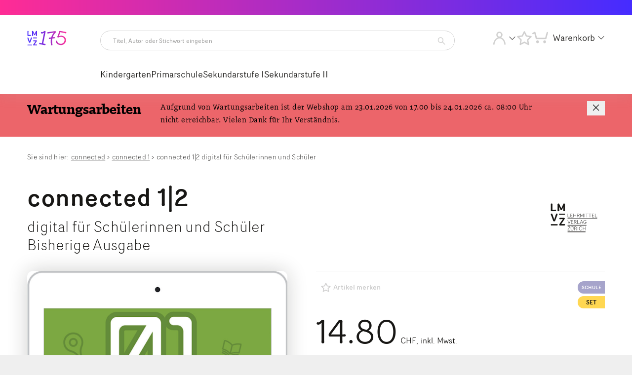

--- FILE ---
content_type: text/html; charset=utf-8
request_url: https://shop.lmvz.ch/de/Katalog/connected/connected-1_2-digital-fuer-Schuelerinnen-und-Schue-10751.html
body_size: 27130
content:
<!DOCTYPE html>
<html lang="de">
    <head>
        <title>LMVZ | connected 1|2 digital für Schülerinnen und Schüler</title>
        <meta charset="utf-8">
        <meta http-equiv="X-UA-Compatible" content="IE=edge,chrome=1">
        <meta name="description" content="">
        <meta name="keywords" content="Medien und Informatik
Digitalisierung
Lizenz
Lizenzen
connected 2
connected 1, Primarstufe 7. Schuljahr | Primarschule: 5. Klasse 8. Schuljahr | Primarschule: 6. Klasse Zyklus 2 Medien und Informatik Lehrwerke Themenbücher, Schulbücher Übungs- und Arbeitsmaterialien Schülerinnen und Schüler Primarschule Volldigital Lehrmittelverlag Zürich Lizenz für LMVZ Digital">
        <!-- Ready for Smartphones and Tablets -->
        <meta name="viewport" content="width=device-width, initial-scale=1.0, maximum-scale=5.0">
        <!-- Canonical URL -->
        <link rel="canonical" href="https://shop.lmvz.ch/de/Katalog/connected/connected-1_2-digital-fuer-Schuelerinnen-und-Schue-10751.html" />
        <!-- Font preload -->
        <link rel="preload" href="/webportal/config/layout/themes/project/assets/fonts/Doko-Book.woff" as="font" crossorigin="anonymous">
        <link rel="preload" href="/webportal/config/layout/themes/project/assets/fonts/Doko-Bold.woff" as="font" crossorigin="anonymous">
        <link rel="preload" href="/webportal/config/layout/themes/project/assets/fonts/Router-Book.woff" as="font" crossorigin="anonymous">
        <link rel="preload" href="/webportal/config/layout/themes/project/assets/fonts/Router-Light.woff" as="font" crossorigin="anonymous">
        <!-- Analytics -->
        <!-- LMVZ-2648 -->

    <!-- Matomo Tag Manager -->
<script>
  var _mtm = window._mtm = window._mtm || [];
  _mtm.push({'mtm.startTime': (new Date().getTime()), 'event': 'mtm.Start'});
  (function() {
    var d=document, g=d.createElement('script'), s=d.getElementsByTagName('script')[0];
    g.async=true; g.src='https://matomo.lmvz.ch/js/container_odrhAJLZ.js'; s.parentNode.insertBefore(g,s);
  })();
</script>
<!-- End Matomo Tag Manager -->


        <!-- CSS -->
        <link href="/webportal/config/layout/styles.css?v=20260124130756" rel="stylesheet">
        
        <meta property="og:site_name" content="LMVZ">
    <meta property="og:title" content="LMVZ | connected 1|2 digital für Schülerinnen und Schüler">
    <meta property="og:description" content="«connected 1+2» wird auf das Schuljahr 2026/27 überarbeitet und ab März 2026 in einer neuen Ausgabe erscheinen.
Die aktualisierten digitalen Arbeitsbücher werden dann zusätzlich innerhalb dieser Lizenz zur Verfügung stehen. 
Sollten Sie noch die bisherigen Print-Ausgaben beziehen wollen, wenden Sie sich bitte per E-Mail an info@lmvz.ch. 

«connected» in der digitalen Bezugsvariante für Schülerinnen und Schüler beinhaltet die Arbeitsbücher von «connected 1» und «connected 2».
Das digitale Zusatzmaterial von Links, Videos und vorbereiteten Scratch-Programmen ist unter connected.lmvz.ch frei zugänglich.">
    <meta property="og:type" content="product">
    <meta property="og:url" content="https://shop.lmvz.ch/de/Katalog/connected/connected-1_2-digital-fuer-Schuelerinnen-und-Schue-10751.html">
    <meta property="og:image" content="https://shop.lmvz.ch/CatCache/catcache.3/pictures/620622.41/620622.41_M_01.png">
    <meta property="og:locale" content="de_CH">
    <meta property="og:availability" content="instock">
    <meta property="product:price:currency" content="CHF">
    <meta property="product:price:amount" content="14.80">
        <!-- General head -->
        <meta data-lmvz-notfications-default-duration name="notfication-default-display-duration" content="3">
    </head>
    <body>
        

        <!-- viewport -->
        <div class="viewport">
            <ul class="skip-links">
   <li><a href="#menu-desktop" accesskey="1">Hauptnavigation</a></li>
   <li><a href="#main" accesskey="2">Hauptinhalt</a></li>
   <li><a href="#search-query-1" accesskey="3">Suche</a></li>
   <li><a href="#btn-account-link" accesskey="4">Account</a></li>
</ul>
            <div id="top"></div>
            

<!-- topbar -->
<div class="opc-manager-cookie" data-op-crypt1="02494qeJRM1KEY9rLID2Xv2Yg==h+2DwoO84di/kmJKkp6fo43ZInm1ajcSp+nyF1Grg6Q=" data-op-crypt2="024g23Bm6Z87/wiHs9oI2ogGg==AbC2Jz7Uu0AQRclqfwuUtG5Q6iIE9tfNz/OBU8Xmw6c="></div>
<div class="topbar-wrapper topbar-wrapper--anniversary">
	<div class="topbar-inner">
		
	</div>
</div>
<!-- end topbar -->
            <!-- header -->
<lmvz-header>
	<header class="header-wrapper header-wrapper--anniversary" data-op-sticky="false" data-op-sticky-direction="up">
			<div class="header-inner">
					<!-- Brand -->
					<div class="brand">
							
                                
								    <a
                                        href="/"
                                        id="brand-logo-link"
                                        aria-label="Zur Startseite vom Webshop wechseln"
                                        class="brand__logo-link brand__logo-link--anniversary"
                                    >
                                        <img
                                            data-lmvz-keyboard-focus-support
                                            src="/webportal/config/layout/themes/project/assets/img/LMVZ_logo_175.svg"
                                            id="brand-logo"
                                            srcset=""
                                            alt="LMVZ Logo"
                                        ></a>
                                
							
					</div>
					<!-- Search and Navigation -->
					<div class="header-search">
							    <div class="opc-search" data-op-style="">
        <form action="/de/search/Section1.htm" method="get" name="opc-search-form" novalidate>
            <button class="search-toggle opc-button" data-op-style="primary" data-op-type="link" type="submit" aria-label="Artikelsuche starten">
                <span class="sr-only">Artikelsuche starten</span>
                <svg class="op-icon-search" aria-hidden="true">
                    <use xmlns:xlink="http://www.w3.org/1999/xlink" xlink:href="/webportal/config/layout/themes/project/assets/svg/svgsprite.svg#op-icon-search"></use>
                </svg>
            </button>
            <div class="opc-search-bg"></div>
            <div class="opc-search-content">
                <div class="opc-search-query">
                    <label class="sr-only" for="search-query-1">Titel, Autor oder Stichwort eingeben</label>
                    <span class="opc-search-badge"></span>
                    <input id="search-query-1" class="search-query" type="search" placeholder="Titel, Autor oder Stichwort eingeben" name="f-directsearchsuggest-input" data-op-minlength="3" autocomplete="off" data-urlParam="query" >
                    <button class="search-btn" type="submit" tabindex="-1" aria-label="Artikelsuche starten">
                        <span class="sr-only">Artikelsuche starten</span>
                        <svg class="op-icon-search" aria-hidden="true">
                            <use xmlns:xlink="http://www.w3.org/1999/xlink" xlink:href="/webportal/config/layout/themes/project/assets/svg/svgsprite.svg#op-icon-search"></use>
                        </svg>
                    </button>
                </div>
                <div class="opc-search-results" role="combobox" aria-expanded="false"></div>
            </div>
        </form>
    </div>

					</div>
					<div class="header-navigation" id="menu-desktop">
							
<div class="opc-navigation" data-op-navtype="megamenu-click">
        <ul class="navigation-level-1">
                <li class='has-children '  tabindex='0'>
                        <div >Kindergarten</div>
                        <ul class="navigation-level-2" oben-2>
                            <li class="mainCat">
                                <a href="/de/katalog/kindergarten/"  >Kindergarten</a>
                                <ul>
                                    <li class="all-products"><a href="/de/katalog/kindergarten/"  >All products</a></li>
                                    <li class="overview"><a href="/de/katalog/kindergarten/"  >Overview</a></li>
                                </ul>
                            </li>

                <li class='has-children ' data-submenu="true" data-isPrimary="1" data-isPrimaryLink="0" data-naviLevel="2">
                <a href="/de/katalog/kindergarten/lehrmittel/"  ><span>Lehrmittel</span></a>
                                <div class="wrapperLevel3 primary">
                                <a class="faecher" href="/de/katalog/kindergarten/lehrmittel/"  ><span>Fächer</span></a>
                                <ul class="navigation-level-3">
                <li class=' '  data-isPrimary="1" data-isPrimaryLink="1" data-naviLevel="3">
                <a href="/de/katalog/kindergarten/lehrmittel/bewegung-und-sport/"  ><span>Bewegung und Sport</span></a>
                </li>
                <li class=' '  data-isPrimary="1" data-isPrimaryLink="1" data-naviLevel="3">
                <a href="/de/katalog/kindergarten/lehrmittel/bildnerisches-gestalten/"  ><span>Bildnerisches Gestalten</span></a>
                </li>
                <li class=' '  data-isPrimary="1" data-isPrimaryLink="1" data-naviLevel="3">
                <a href="/de/katalog/kindergarten/lehrmittel/deutsch-als-zweitsprache/"  ><span>Deutsch als Zweitsprache</span></a>
                </li>
                <li class=' ' data-primary="true" data-isPrimary="1" data-isPrimaryLink="1" data-naviLevel="3">
                <a href="/de/katalog/kindergarten/lehrmittel/deutsch/"  ><span>Deutsch</span></a>
                </li>
                <li class=' '  data-isPrimary="1" data-isPrimaryLink="1" data-naviLevel="3">
                <a href="/de/katalog/kindergarten/lehrmittel/gestalten/"  ><span>Gestalten</span></a>
                </li>
                <li class=' ' data-primary="true" data-isPrimary="1" data-isPrimaryLink="1" data-naviLevel="3">
                <a href="/de/katalog/kindergarten/lehrmittel/mathematik/"  ><span>Mathematik</span></a>
                </li>
                <li class=' '  data-isPrimary="1" data-isPrimaryLink="1" data-naviLevel="3">
                <a href="/de/katalog/kindergarten/lehrmittel/medien-und-informatik/"  ><span>Medien und Informatik</span></a>
                </li>
                <li class=' '  data-isPrimary="1" data-isPrimaryLink="1" data-naviLevel="3">
                <a href="/de/katalog/kindergarten/lehrmittel/musik/"  ><span>Musik</span></a>
                </li>
                <li class=' '  data-isPrimary="1" data-isPrimaryLink="1" data-naviLevel="3">
                <a href="/de/katalog/kindergarten/lehrmittel/natur_-mensch_-gesellschaft/"  ><span>Natur, Mensch, Gesellschaft</span></a>
                </li>
                <li class=' ' data-primary="true" data-isPrimary="1" data-isPrimaryLink="1" data-naviLevel="3">
                <a href="/de/katalog/kindergarten/lehrmittel/natur-und-technik/"  ><span>Natur und Technik</span></a>
                </li>
                <li class=' '  data-isPrimary="1" data-isPrimaryLink="1" data-naviLevel="3">
                <a href="/de/katalog/kindergarten/lehrmittel/textiles-und-technisches-gestalten/"  ><span>Textiles und technisches Gestalten</span></a>
                </li>
                <li class=' '  data-isPrimary="1" data-isPrimaryLink="1" data-naviLevel="3">
                <a href="/de/katalog/kindergarten/lehrmittel/ueberfachliche-kompetenzen/"  ><span>&#220;berfachliche Kompetenzen</span></a>
                </li>
                                </ul>
                                </div>
                </li>
                <li class=' '  data-isPrimary="1" data-isPrimaryLink="0" data-naviLevel="2">
                <a href="/de/katalog/kindergarten/kinderbuecher-und-musik/"  ><span>Kinderb&#252;cher und Musik</span></a>
                </li>
                <li class=' '  data-isPrimary="1" data-isPrimaryLink="0" data-naviLevel="2">
                <a href="/de/katalog/kindergarten/fachbuecher-handreichungen-zeugnisse/"  ><span>Fachb&#252;cher, Handreichungen, Zeugnisse</span></a>
                </li>

                        </ul>
                </li>
                <li class='has-children '  tabindex='0'>
                        <div >Primarschule</div>
                        <ul class="navigation-level-2" oben-2>
                            <li class="mainCat">
                                <a href="/de/katalog/primarschule/"  >Primarschule</a>
                                <ul>
                                    <li class="all-products"><a href="/de/katalog/primarschule/"  >All products</a></li>
                                    <li class="overview"><a href="/de/katalog/primarschule/"  >Overview</a></li>
                                </ul>
                            </li>

                <li class='has-children ' data-submenu="true" data-isPrimary="1" data-isPrimaryLink="0" data-naviLevel="2">
                <a href="/de/katalog/primarschule/lehrmittel/"  ><span>Lehrmittel</span></a>
                                <div class="wrapperLevel3 primary">
                                <a class="faecher" href="/de/katalog/primarschule/lehrmittel/"  ><span>Fächer</span></a>
                                <ul class="navigation-level-3">
                <li class=' '  data-isPrimary="1" data-isPrimaryLink="1" data-naviLevel="3">
                <a href="/de/katalog/primarschule/lehrmittel/bewegung-und-sport/"  ><span>Bewegung und Sport</span></a>
                </li>
                <li class=' '  data-isPrimary="1" data-isPrimaryLink="1" data-naviLevel="3">
                <a href="/de/katalog/primarschule/lehrmittel/bildnerisches-gestalten/"  ><span>Bildnerisches Gestalten</span></a>
                </li>
                <li class=' '  data-isPrimary="1" data-isPrimaryLink="1" data-naviLevel="3">
                <a href="/de/katalog/primarschule/lehrmittel/deutsch-als-zweitsprache/"  ><span>Deutsch als Zweitsprache</span></a>
                </li>
                <li class=' ' data-primary="true" data-isPrimary="1" data-isPrimaryLink="1" data-naviLevel="3">
                <a href="/de/katalog/primarschule/lehrmittel/deutsch/"  ><span>Deutsch</span></a>
                </li>
                <li class=' ' data-primary="true" data-isPrimary="1" data-isPrimaryLink="1" data-naviLevel="3">
                <a href="/de/katalog/primarschule/lehrmittel/englisch/"  ><span>Englisch</span></a>
                </li>
                <li class=' '  data-isPrimary="1" data-isPrimaryLink="1" data-naviLevel="3">
                <a href="/de/katalog/primarschule/lehrmittel/ethik-religionen-gemeinschaften/"  ><span>Ethik, Religionen, Gemeinschaften</span></a>
                </li>
                <li class=' ' data-primary="true" data-isPrimary="1" data-isPrimaryLink="1" data-naviLevel="3">
                <a href="/de/katalog/primarschule/lehrmittel/franzoesisch/"  ><span>Franz&#246;sisch</span></a>
                </li>
                <li class=' '  data-isPrimary="1" data-isPrimaryLink="1" data-naviLevel="3">
                <a href="/de/katalog/primarschule/lehrmittel/gestalten/"  ><span>Gestalten</span></a>
                </li>
                <li class=' ' data-primary="true" data-isPrimary="1" data-isPrimaryLink="1" data-naviLevel="3">
                <a href="/de/katalog/primarschule/lehrmittel/mathematik/"  ><span>Mathematik</span></a>
                </li>
                <li class=' '  data-isPrimary="1" data-isPrimaryLink="1" data-naviLevel="3">
                <a href="/de/katalog/primarschule/lehrmittel/medien-und-informatik/"  ><span>Medien und Informatik</span></a>
                </li>
                <li class=' '  data-isPrimary="1" data-isPrimaryLink="1" data-naviLevel="3">
                <a href="/de/katalog/primarschule/lehrmittel/musik/"  ><span>Musik</span></a>
                </li>
                <li class=' '  data-isPrimary="1" data-isPrimaryLink="1" data-naviLevel="3">
                <a href="/de/katalog/primarschule/lehrmittel/natur_-mensch_-gesellschaft/"  ><span>Natur, Mensch, Gesellschaft</span></a>
                </li>
                <li class=' ' data-primary="true" data-isPrimary="1" data-isPrimaryLink="1" data-naviLevel="3">
                <a href="/de/katalog/primarschule/lehrmittel/natur-und-technik/"  ><span>Natur und Technik</span></a>
                </li>
                <li class=' '  data-isPrimary="1" data-isPrimaryLink="1" data-naviLevel="3">
                <a href="/de/katalog/primarschule/lehrmittel/raeume_-zeiten_-gesellschaften/"  ><span>R&#228;ume, Zeiten, Gesellschaften</span></a>
                </li>
                <li class=' '  data-isPrimary="1" data-isPrimaryLink="1" data-naviLevel="3">
                <a href="/de/katalog/primarschule/lehrmittel/textiles-und-technisches-gestalten/"  ><span>Textiles und technisches Gestalten</span></a>
                </li>
                <li class=' '  data-isPrimary="1" data-isPrimaryLink="1" data-naviLevel="3">
                <a href="/de/katalog/primarschule/lehrmittel/ueberfachliche-kompetenzen/"  ><span>&#220;berfachliche Kompetenzen</span></a>
                </li>
                <li class=' '  data-isPrimary="1" data-isPrimaryLink="1" data-naviLevel="3">
                <a href="/de/katalog/primarschule/lehrmittel/wirtschaft_-arbeit_-haushalt/"  ><span>Wirtschaft, Arbeit, Haushalt</span></a>
                </li>
                                </ul>
                                </div>
                </li>
                <li class=' '  data-isPrimary="1" data-isPrimaryLink="0" data-naviLevel="2">
                <a href="/de/katalog/primarschule/lernfoerdersysteme/"  ><span>Lernf&#246;rdersysteme</span></a>
                </li>
                <li class=' '  data-isPrimary="1" data-isPrimaryLink="0" data-naviLevel="2">
                <a href="/de/katalog/primarschule/buecher-und-musik-fuer-kinder/"  ><span>B&#252;cher und Musik f&#252;r Kinder</span></a>
                </li>
                <li class=' '  data-isPrimary="1" data-isPrimaryLink="0" data-naviLevel="2">
                <a href="/de/katalog/primarschule/fachbuecher-handreichungen-zeugnisse/"  ><span>Fachb&#252;cher, Handreichungen, Zeugnisse</span></a>
                </li>

                        </ul>
                </li>
                <li class='has-children '  tabindex='0'>
                        <div >Sekundarstufe I</div>
                        <ul class="navigation-level-2" oben-2>
                            <li class="mainCat">
                                <a href="/de/katalog/sekundarstufe-i/"  >Sekundarstufe I</a>
                                <ul>
                                    <li class="all-products"><a href="/de/katalog/sekundarstufe-i/"  >All products</a></li>
                                    <li class="overview"><a href="/de/katalog/sekundarstufe-i/"  >Overview</a></li>
                                </ul>
                            </li>

                <li class='has-children ' data-submenu="true" data-isPrimary="1" data-isPrimaryLink="0" data-naviLevel="2">
                <a href="/de/katalog/sekundarstufe-i/lehrmittel/"  ><span>Lehrmittel</span></a>
                                <div class="wrapperLevel3 primary">
                                <a class="faecher" href="/de/katalog/sekundarstufe-i/lehrmittel/"  ><span>Fächer</span></a>
                                <ul class="navigation-level-3">
                <li class=' '  data-isPrimary="1" data-isPrimaryLink="1" data-naviLevel="3">
                <a href="/de/katalog/sekundarstufe-i/lehrmittel/berufliche-orientierung/"  ><span>Berufliche Orientierung</span></a>
                </li>
                <li class=' '  data-isPrimary="1" data-isPrimaryLink="1" data-naviLevel="3">
                <a href="/de/katalog/sekundarstufe-i/lehrmittel/bewegung-und-sport/"  ><span>Bewegung und Sport</span></a>
                </li>
                <li class=' '  data-isPrimary="1" data-isPrimaryLink="1" data-naviLevel="3">
                <a href="/de/katalog/sekundarstufe-i/lehrmittel/bildnerisches-gestalten/"  ><span>Bildnerisches Gestalten</span></a>
                </li>
                <li class=' '  data-isPrimary="1" data-isPrimaryLink="1" data-naviLevel="3">
                <a href="/de/katalog/sekundarstufe-i/lehrmittel/biologie/"  ><span>Biologie</span></a>
                </li>
                <li class=' '  data-isPrimary="1" data-isPrimaryLink="1" data-naviLevel="3">
                <a href="/de/katalog/sekundarstufe-i/lehrmittel/chemie/"  ><span>Chemie</span></a>
                </li>
                <li class=' '  data-isPrimary="1" data-isPrimaryLink="1" data-naviLevel="3">
                <a href="/de/katalog/sekundarstufe-i/lehrmittel/deutsch-als-zweitsprache/"  ><span>Deutsch als Zweitsprache</span></a>
                </li>
                <li class=' ' data-primary="true" data-isPrimary="1" data-isPrimaryLink="1" data-naviLevel="3">
                <a href="/de/katalog/sekundarstufe-i/lehrmittel/deutsch/"  ><span>Deutsch</span></a>
                </li>
                <li class=' ' data-primary="true" data-isPrimary="1" data-isPrimaryLink="1" data-naviLevel="3">
                <a href="/de/katalog/sekundarstufe-i/lehrmittel/englisch/"  ><span>Englisch</span></a>
                </li>
                <li class=' '  data-isPrimary="1" data-isPrimaryLink="1" data-naviLevel="3">
                <a href="/de/katalog/sekundarstufe-i/lehrmittel/ethik-religionen-gemeinschaften/"  ><span>Ethik, Religionen, Gemeinschaften</span></a>
                </li>
                <li class=' '  data-isPrimary="1" data-isPrimaryLink="1" data-naviLevel="3">
                <a href="/de/katalog/sekundarstufe-i/lehrmittel/ethik/"  ><span>Ethik</span></a>
                </li>
                <li class=' ' data-primary="true" data-isPrimary="1" data-isPrimaryLink="1" data-naviLevel="3">
                <a href="/de/katalog/sekundarstufe-i/lehrmittel/franzoesisch/"  ><span>Franz&#246;sisch</span></a>
                </li>
                <li class=' '  data-isPrimary="1" data-isPrimaryLink="1" data-naviLevel="3">
                <a href="/de/katalog/sekundarstufe-i/lehrmittel/geografie/"  ><span>Geografie</span></a>
                </li>
                <li class=' '  data-isPrimary="1" data-isPrimaryLink="1" data-naviLevel="3">
                <a href="/de/katalog/sekundarstufe-i/lehrmittel/geschichte/"  ><span>Geschichte</span></a>
                </li>
                <li class=' '  data-isPrimary="1" data-isPrimaryLink="1" data-naviLevel="3">
                <a href="/de/katalog/sekundarstufe-i/lehrmittel/gestalten/"  ><span>Gestalten</span></a>
                </li>
                <li class=' ' data-primary="true" data-isPrimary="1" data-isPrimaryLink="1" data-naviLevel="3">
                <a href="/de/katalog/sekundarstufe-i/lehrmittel/italienisch/"  ><span>Italienisch</span></a>
                </li>
                <li class=' '  data-isPrimary="1" data-isPrimaryLink="1" data-naviLevel="3">
                <a href="/de/katalog/sekundarstufe-i/lehrmittel/latein/"  ><span>Latein</span></a>
                </li>
                <li class=' ' data-primary="true" data-isPrimary="1" data-isPrimaryLink="1" data-naviLevel="3">
                <a href="/de/katalog/sekundarstufe-i/lehrmittel/mathematik/"  ><span>Mathematik</span></a>
                </li>
                <li class=' '  data-isPrimary="1" data-isPrimaryLink="1" data-naviLevel="3">
                <a href="/de/katalog/sekundarstufe-i/lehrmittel/medien-und-informatik/"  ><span>Medien und Informatik</span></a>
                </li>
                <li class=' '  data-isPrimary="1" data-isPrimaryLink="1" data-naviLevel="3">
                <a href="/de/katalog/sekundarstufe-i/lehrmittel/musik/"  ><span>Musik</span></a>
                </li>
                <li class=' '  data-isPrimary="1" data-isPrimaryLink="1" data-naviLevel="3">
                <a href="/de/katalog/sekundarstufe-i/lehrmittel/natur_-mensch_-gesellschaft/"  ><span>Natur, Mensch, Gesellschaft</span></a>
                </li>
                <li class=' ' data-primary="true" data-isPrimary="1" data-isPrimaryLink="1" data-naviLevel="3">
                <a href="/de/katalog/sekundarstufe-i/lehrmittel/natur-und-technik/"  ><span>Natur und Technik</span></a>
                </li>
                <li class=' '  data-isPrimary="1" data-isPrimaryLink="1" data-naviLevel="3">
                <a href="/de/katalog/sekundarstufe-i/lehrmittel/physik/"  ><span>Physik</span></a>
                </li>
                <li class=' '  data-isPrimary="1" data-isPrimaryLink="1" data-naviLevel="3">
                <a href="/de/katalog/sekundarstufe-i/lehrmittel/politik/"  ><span>Politik</span></a>
                </li>
                <li class=' '  data-isPrimary="1" data-isPrimaryLink="1" data-naviLevel="3">
                <a href="/de/katalog/sekundarstufe-i/lehrmittel/raeume_-zeiten_-gesellschaften/"  ><span>R&#228;ume, Zeiten, Gesellschaften</span></a>
                </li>
                <li class=' '  data-isPrimary="1" data-isPrimaryLink="1" data-naviLevel="3">
                <a href="/de/katalog/sekundarstufe-i/lehrmittel/textiles-und-technisches-gestalten/"  ><span>Textiles und technisches Gestalten</span></a>
                </li>
                <li class=' '  data-isPrimary="1" data-isPrimaryLink="1" data-naviLevel="3">
                <a href="/de/katalog/sekundarstufe-i/lehrmittel/ueberfachliche-kompetenzen/"  ><span>&#220;berfachliche Kompetenzen</span></a>
                </li>
                <li class=' '  data-isPrimary="1" data-isPrimaryLink="1" data-naviLevel="3">
                <a href="/de/katalog/sekundarstufe-i/lehrmittel/wirtschaft_-arbeit_-haushalt/"  ><span>Wirtschaft, Arbeit, Haushalt</span></a>
                </li>
                <li class=' '  data-isPrimary="1" data-isPrimaryLink="1" data-naviLevel="3">
                <a href="/de/katalog/sekundarstufe-i/lehrmittel/wirtschaft/"  ><span>Wirtschaft</span></a>
                </li>
                                </ul>
                                </div>
                </li>
                <li class=' '  data-isPrimary="1" data-isPrimaryLink="0" data-naviLevel="2">
                <a href="/de/katalog/sekundarstufe-i/lernfoerdersysteme/"  ><span>Lernf&#246;rdersysteme</span></a>
                </li>
                <li class=' '  data-isPrimary="1" data-isPrimaryLink="0" data-naviLevel="2">
                <a href="/de/katalog/sekundarstufe-i/sachbuecher/"  ><span>Sachb&#252;cher</span></a>
                </li>
                <li class=' '  data-isPrimary="1" data-isPrimaryLink="0" data-naviLevel="2">
                <a href="/de/katalog/sekundarstufe-i/fachbuecher-handreichungen-zeugnisse/"  ><span>Fachb&#252;cher, Handreichungen, Zeugnisse</span></a>
                </li>

                        </ul>
                </li>
                <li class='has-children '  tabindex='0'>
                        <div >Sekundarstufe II</div>
                        <ul class="navigation-level-2" oben-2>
                            <li class="mainCat">
                                <a href="/de/katalog/sekundarstufe-ii/"  >Sekundarstufe II</a>
                                <ul>
                                    <li class="all-products"><a href="/de/katalog/sekundarstufe-ii/"  >All products</a></li>
                                    <li class="overview"><a href="/de/katalog/sekundarstufe-ii/"  >Overview</a></li>
                                </ul>
                            </li>

                <li class='has-children ' data-submenu="true" data-isPrimary="1" data-isPrimaryLink="0" data-naviLevel="2">
                <a href="/de/katalog/sekundarstufe-ii/lehrmittel/"  ><span>Lehrmittel</span></a>
                                <div class="wrapperLevel3 primary">
                                <a class="faecher" href="/de/katalog/sekundarstufe-ii/lehrmittel/"  ><span>Fächer</span></a>
                                <ul class="navigation-level-3">
                <li class=' '  data-isPrimary="1" data-isPrimaryLink="1" data-naviLevel="3">
                <a href="/de/katalog/sekundarstufe-ii/lehrmittel/bewegung-und-sport/"  ><span>Bewegung und Sport</span></a>
                </li>
                <li class=' '  data-isPrimary="1" data-isPrimaryLink="1" data-naviLevel="3">
                <a href="/de/katalog/sekundarstufe-ii/lehrmittel/biologie/"  ><span>Biologie</span></a>
                </li>
                <li class=' '  data-isPrimary="1" data-isPrimaryLink="1" data-naviLevel="3">
                <a href="/de/katalog/sekundarstufe-ii/lehrmittel/chemie/"  ><span>Chemie</span></a>
                </li>
                <li class=' '  data-isPrimary="1" data-isPrimaryLink="1" data-naviLevel="3">
                <a href="/de/katalog/sekundarstufe-ii/lehrmittel/deutsch-als-zweitsprache/"  ><span>Deutsch als Zweitsprache</span></a>
                </li>
                <li class=' ' data-primary="true" data-isPrimary="1" data-isPrimaryLink="1" data-naviLevel="3">
                <a href="/de/katalog/sekundarstufe-ii/lehrmittel/deutsch/"  ><span>Deutsch</span></a>
                </li>
                <li class=' ' data-primary="true" data-isPrimary="1" data-isPrimaryLink="1" data-naviLevel="3">
                <a href="/de/katalog/sekundarstufe-ii/lehrmittel/englisch/"  ><span>Englisch</span></a>
                </li>
                <li class=' '  data-isPrimary="1" data-isPrimaryLink="1" data-naviLevel="3">
                <a href="/de/katalog/sekundarstufe-ii/lehrmittel/ethik-religionen-gemeinschaften/"  ><span>Ethik, Religionen, Gemeinschaften</span></a>
                </li>
                <li class=' ' data-primary="true" data-isPrimary="1" data-isPrimaryLink="1" data-naviLevel="3">
                <a href="/de/katalog/sekundarstufe-ii/lehrmittel/franzoesisch/"  ><span>Franz&#246;sisch</span></a>
                </li>
                <li class=' '  data-isPrimary="1" data-isPrimaryLink="1" data-naviLevel="3">
                <a href="/de/katalog/sekundarstufe-ii/lehrmittel/geografie/"  ><span>Geografie</span></a>
                </li>
                <li class=' '  data-isPrimary="1" data-isPrimaryLink="1" data-naviLevel="3">
                <a href="/de/katalog/sekundarstufe-ii/lehrmittel/geschichte/"  ><span>Geschichte</span></a>
                </li>
                <li class=' ' data-primary="true" data-isPrimary="1" data-isPrimaryLink="1" data-naviLevel="3">
                <a href="/de/katalog/sekundarstufe-ii/lehrmittel/mathematik/"  ><span>Mathematik</span></a>
                </li>
                <li class=' '  data-isPrimary="1" data-isPrimaryLink="1" data-naviLevel="3">
                <a href="/de/katalog/sekundarstufe-ii/lehrmittel/medien-und-informatik/"  ><span>Medien und Informatik</span></a>
                </li>
                <li class=' ' data-primary="true" data-isPrimary="1" data-isPrimaryLink="1" data-naviLevel="3">
                <a href="/de/katalog/sekundarstufe-ii/lehrmittel/natur-und-technik/"  ><span>Natur und Technik</span></a>
                </li>
                <li class=' '  data-isPrimary="1" data-isPrimaryLink="1" data-naviLevel="3">
                <a href="/de/katalog/sekundarstufe-ii/lehrmittel/natur_-mensch_-gesellschaft/"  ><span>Natur, Mensch, Gesellschaft</span></a>
                </li>
                <li class=' '  data-isPrimary="1" data-isPrimaryLink="1" data-naviLevel="3">
                <a href="/de/katalog/sekundarstufe-ii/lehrmittel/physik/"  ><span>Physik</span></a>
                </li>
                <li class=' '  data-isPrimary="1" data-isPrimaryLink="1" data-naviLevel="3">
                <a href="/de/katalog/sekundarstufe-ii/lehrmittel/politik/"  ><span>Politik</span></a>
                </li>
                <li class=' '  data-isPrimary="1" data-isPrimaryLink="1" data-naviLevel="3">
                <a href="/de/katalog/sekundarstufe-ii/lehrmittel/raeume_-zeiten_-gesellschaften/"  ><span>R&#228;ume, Zeiten, Gesellschaften</span></a>
                </li>
                <li class=' '  data-isPrimary="1" data-isPrimaryLink="1" data-naviLevel="3">
                <a href="/de/katalog/sekundarstufe-ii/lehrmittel/ueberfachliche-kompetenzen/"  ><span>&#220;berfachliche Kompetenzen</span></a>
                </li>
                <li class=' '  data-isPrimary="1" data-isPrimaryLink="1" data-naviLevel="3">
                <a href="/de/katalog/sekundarstufe-ii/lehrmittel/wirtschaft_-arbeit_-haushalt/"  ><span>Wirtschaft, Arbeit, Haushalt</span></a>
                </li>
                                </ul>
                                </div>
                </li>
                <li class=' '  data-isPrimary="1" data-isPrimaryLink="0" data-naviLevel="2">
                <a href="/de/katalog/sekundarstufe-ii/sachbuecher/"  ><span>Sachb&#252;cher</span></a>
                </li>
                <li class=' '  data-isPrimary="1" data-isPrimaryLink="0" data-naviLevel="2">
                <a href="/de/katalog/sekundarstufe-ii/fachbuecher-handreichungen/"  ><span>Handreichungen, Fachb&#252;cher</span></a>
                </li>

                        </ul>
                </li>
        </ul>
    </div>

					</div>
					<!-- Basket, Account, Favorites and Meta-Navigation -->
					<div class="header-actions">
							<!-- Favorites -->
							<div class="favorites-button">
								<a href="/de/favorite.htm" class="opc-button" data-op-style="link" title="Merkliste anzeigen">
                                    <svg class="op-icon-fav" aria-hidden="true">
                                            <use xmlns:xlink="http://www.w3.org/1999/xlink" xlink:href="/webportal/config/layout/themes/project/assets/svg/svgsprite.svg#op-icon-fav"></use>
                                    </svg>
								</a>
								<span class="favorites-description">Merkliste</span>
							</div>
							<div class="account-link">
									
									

									<button class="opc-button " id="btn-account-link" data-op-style="link" title="Mein Konto anzeigen">
											<svg class="op-icon-user" aria-hidden="true"><use xmlns:xlink="http://www.w3.org/1999/xlink" xlink:href="/webportal/config/layout/themes/project/assets/svg/svgsprite.svg#op-icon-user"></use></svg>
											
											
									</button>
									<div class="opc-account-navigation opc-account-navigation--not-logged-in">
    
        <div class="account-navigation-header">
            Mein Konto
        </div>
        <div class="account-navigation-body">
            <div class="opc-navigation" data-op-navtype="default-click">
                <ul class="navigation-level-1">
                    <li class="has-children">
                        <a href="/de/register.htm?login=true">Bereits Kunde?</a>
                        <ul class="navigation-level-2">
                            <li><!-- Placeholder --></li>
                            <li><a href="/de/register.htm?login=true">Anmelden</a></li>
                        </ul>
                    </li>
                    <li class="has-children ">
                        <a href="/de/register.htm?register=true">Neu hier?</a>
                        <ul class="navigation-level-2">
                            <li><!-- Placeholder --></li>
                            <li><a href="/de/register.htm?register=true">Registrieren</a></li>
                        </ul>
                    </li>
                </ul>
            </div>
        </div>
    
</div>
							</div>
							    <div class="opc-favorite-info cust-favorite-btn" data-op-layout="1" data-op-multifavorites="true" data-user-has-favorites="false">
        <a href="/de/favorite.htm" class="opc-button" title="Merkliste anzeigen">
            <svg class="op-icon-fav" aria-hidden="true">
                <use xmlns:xlink="http://www.w3.org/1999/xlink" xlink:href="/webportal/config/layout/themes/project/assets/svg/svgsprite.svg#op-icon-fav"></use>
            </svg>
            <span class="favorite-text"></span>
            <span class="favorite-count" data-op-asyncfavorite="saldocquantity"></span>
        </a>
    </div>

							
									<div class="opc-basket-info" data-op-url="/id/2D5F46237571467FA6080276378CA86ADC7C0532F0D24BA2ADE5A26E18449FD6.htm">
											<button class="opc-button" data-op-style="link" title="Warenkorb anzeigen">
													<svg class="op-icon-basket" data-op-asyncbasket="icon" aria-hidden="true">
															<use xmlns:xlink="http://www.w3.org/1999/xlink" xlink:href="/webportal/config/layout/themes/project/assets/svg/svgsprite.svg#op-icon-basket"></use>
													</svg>
													<span class="basket-info-count-new" data-op-asyncbasket="quantity"></span>
													<span class="btn-text" data-op-asyncbasket="name">Warenkorb</span>
											</button>
											<span class="basket-description">Warenkorb</span>
											<lmvz-mini-basket class="mini-basket">
													<div class="mini-basket-body-wrapper is-active">
															<div class="mini-basket-body">
																	<div class="opc-loading-icon"></div>
															</div>
													</div>
													<div class="mini-basket-footer hidden">
															<a class="opc-button" data-op-style="loud" data-op-type="checkout" href="/de/basket.htm">
																	<svg class="op-icon-basket " aria-hidden="true">
																			<use xmlns:xlink="http://www.w3.org/1999/xlink" xlink:href="/webportal/config/layout/themes/project/assets/svg/svgsprite.svg#op-icon-basket"></use>
																	</svg>
																	<span>Zum Warenkorb</span>
															</a>
													</div>
											</lmvz-mini-basket>
									</div>
							
							<!-- My account -->
							<div class="account-button">
								<button
									type="button"
									class="opc-button"
									data-op-style="link"
									title="Mein Konto anzeigen"
									data-lmvz-account-button
								>
										<svg class="op-icon-user" aria-hidden="true">
												<use xmlns:xlink="http://www.w3.org/1999/xlink" xlink:href="/webportal/config/layout/themes/project/assets/svg/svgsprite.svg#op-icon-user"></use>
										</svg>
								</button>
								<span class="account-description">Konto</span>
							</div>
							<!-- Offcanvas-Menu-Trigger -->
							<button class="offcanvas-menu-trigger">
								<span></span>
								<div class="offcanvas-menu-trigger-description">Navigation</div>
								<div class="offcanvas-menu-trigger-description description-close">Schliessen</div>
						</button>
					</div>
			</div>
			<!-- Support-Icon -->
			<a href="https://support.lmvz.ch/" target="blank" class="support-icon-wrapper">
					<svg class="lmvz_support" aria-hidden="true"><use xmlns:xlink="http://www.w3.org/1999/xlink" xlink:href="/webportal/config/layout/themes/project/assets/svg/svgsprite.svg#lmvz_support"></use></svg>
					<span>Support</span>
			</a>
	</header>
</lmvz-header>
<!-- end header -->
            
    <div id="news-wrapper-cache"><div class="section-wrapper news-entry-wrapper start-banner info id-9cb3ee1b-7d45-434f-b7cf-d0cf9feef414" style="background: #EC656A; color: #000000;">    <div class="news-entry-inner section-inner">        <div class="infobox">            <div class="infobox__title">                <h2>Wartungsarbeiten</h2>            </div>            <div class="infobox__description" style="color: #000000;">                Aufgrund von Wartungsarbeiten ist der Webshop am 23.01.2026 von 17.00 bis 24.01.2026 ca. 08:00 Uhr nicht erreichbar. Vielen Dank für Ihr Verständnis.                            </div>            <button class="infobox__close news-entry-close" type="button" aria-label="Hinweis schließen" data-op-url="/de/news-close.htm" data-op-news-id="9cb3ee1b-7d45-434f-b7cf-d0cf9feef414">                <svg class="op-icon-cross" aria-hidden="true">                    <use xmlns:xlink="//www.w3.org/1999/xlink" xlink:href="/webportal/config/layout/themes/project/assets/svg/svgsprite.svg#op-icon-cross"></use>                </svg>            </button>        </div>    </div></div></div>
    

<!-- hier Style Einträge für ausgeblendete News schreiben schreiben -->

                                                                            <script type="application/ld+json">{  "@context": "https://schema.org",  "@type": "Product",  "name": "LMVZ | connected 1|2 digital f&#252;r Sch&#252;lerinnen und Sch&#252;ler",  "image": "https://shop.lmvz.ch/CatCache/catcache.3/pictures/620622.41/620622.41_M_01.png",  "description": "&#171;connected 1+2&#187; wird auf das Schuljahr 2026/27 &#252;berarbeitet und ab M&#228;rz 2026 in einer neuen Ausgabe erscheinen.
Die aktualisierten digitalen Arbeitsb&#252;cher werden dann zus&#228;tzlich innerhalb dieser Lizenz zur Verf&#252;gung stehen. 
Sollten Sie noch die bisherigen Print-Ausgaben beziehen wollen, wenden Sie sich bitte per E-Mail an info@lmvz.ch. 

&#171;connected&#187; in der digitalen Bezugsvariante f&#252;r Sch&#252;lerinnen und Sch&#252;ler beinhaltet die Arbeitsb&#252;cher von &#171;connected 1&#187; und &#171;connected 2&#187;.
Das digitale Zusatzmaterial von Links, Videos und vorbereiteten Scratch-Programmen ist unter connected.lmvz.ch frei zug&#228;nglich.",  "offers": {    "@type": "Offer",    "url": "https://shop.lmvz.ch/de/Katalog/connected/connected-1_2-digital-fuer-Schuelerinnen-und-Schue-10751.html",    "priceCurrency": "CHF",    "price": "14.80",    "availability": "https://schema.org/InStock",    "itemCondition": "https://schema.org/NewCondition"  }}</script><!-- content --><div role="main" id="main" class="content article-detail-prodart">    <div class="page-details">        <section class="section-wrapper no-section-padding">            <div class="section-inner">                <nav class="opc-breadcrumb">        <ol class="breadcrumb-navigation">            <li><span class="breadcrumb-pretext">Sie sind hier:</span></li>            <li ><a href="/de/produktgruppe/connected/">connected</a></li>            <li ><a href="/de/Katalog/connected/connected-1--Medien-und-Informatik-9340.html">connected 1</a></li>            <li class="is-active">connected 1|2 digital f&#252;r Sch&#252;lerinnen und Sch&#252;ler</li>        </ol>    </nav>            </div>        </section>        <section class="section-wrapper no-section-padding">            <div class="section-inner">                <div class="opc-article-detail">                    <div class="article-detail-header">                        <div class="article-detail-title">                                                            <h1>connected 1|2</h1>                                                                                                                            <div class="h2">digital f&#252;r Sch&#252;lerinnen und Sch&#252;ler</div>                                                                                                                        <div class="h2">Bisherige Ausgabe</div>                                                    </div>                        <div class="article-detail-partner-images">                                                                                                        <img src="/KundenUpload/images/kooperationspartner/kooperationspartner-lmvz.png" alt="Eigenproduktion">                                                                                        </div>                    </div>                    <div class="article-detail-body">                        <div class="article-detail-image opc-digital-product-image">                                    <img id="mainImage" loading="lazy" class="opc-asset" src="/CatCache/catcache.3/pictures/620622.41/620622.41_L_01.png" alt="connected 1|2 digital für Schülerinnen und Schüler" />                        </div>                        <div class="article-detail-content">                            <div class="article-detail-actions">                                <div class="article-detail-actions-header">                                        <button class="opc-favorite-button " data-op-artboid="10751" data-op-type="" data-op-style="link" data-op-size="normal" data-op-artno="620622.41" data-op-asynccountid="favCount" title="Zur Merkliste hinzufügen" data-op-multifavoritesaction="add" data-op-onlist="" data-op-saldocboidtarget="" data-op-saldocboidsource="" data-op-maxlist="10" data-op-maxposition="50" >            <svg class="op-icon-fav">                <use xmlns:xlink="http://www.w3.org/1999/xlink" xlink:href="/webportal/config/layout/themes/project/assets/svg/svgsprite.svg#op-icon-fav"></use>            </svg>            <span>Artikel merken</span>    </button>                                    <div class="article-flags">                <div class="aricle-flag flag-digital"><span>SCHULE</span></div>                                <div class="aricle-flag flag-set"><span>SET</span></div>    </div>                                </div>                                <div class="article-detail-price">                                                                            <div class="opc-price">                                            <span class="price-service">                                                <span class="price-currency">CHF</span>                                                <span class="price">14.80</span>                                            </span>                                            <span class="price-info">inkl. Mwst.</span>                                        </div>                                                                    </div>                                <div class="opc-stock" data-op-status="on-stock"><span class="stock-value">                    lieferbar                </span></div>                                                                                                                <div class="opc-basket-button qty-is-min-value" data-op-type="single-dim" data-op-layout="touch">	<div class="basket-button-dim-1">		<button class="opc-button cust-qtychange-btn disabled" data-op-qtychange="dec"  aria-label="Menge verringern">-</button>		<input disabled class="basket-button-quantity" type="text" value="1">		<button class="opc-button cust-qtychange-btn disabled" data-op-qtychange="inc"  aria-label="Menge erhöhen">+</button>	</div>	<button type="button" data-op-modal-trigger="custtype-info" class="opc-button" title="Bestellung nur durch" data-op-size="normal">		<span>Bestellung nur durch&nbsp;<span class="question-mark">?</span></span>	</button></div>                                                                                                </div>                            <div class="article-detail-school-information"></div>                            <div class="article-detail-partner-images">                                                                                                                    <img src="/KundenUpload/images/kooperationspartner/kooperationspartner-lmvz.png" alt="Eigenproduktion">                                                                                                    </div>                            <div class="article-detail-description">                                <h2 class="h3 article-detail-description-title">Beschreibung</h2>                                <div class="article-detail-description-wrapper">                                                                                <b>«connected 1+2» wird auf das Schuljahr 2026/27 überarbeitet und ab März 2026 in einer neuen Ausgabe erscheinen.</b><br />
<b>Die aktualisierten digitalen Arbeitsbücher werden dann zusätzlich innerhalb dieser Lizenz zur Verfügung stehen. </b><br />
<b>Sollten Sie noch die bisherigen Print-Ausgaben beziehen wollen, wenden Sie sich bitte per E-Mail an info@lmvz.ch. </b><br /><br />

«connected» in der digitalen Bezugsvariante für Schülerinnen und Schüler beinhaltet die Arbeitsbücher von «connected 1» und «connected 2».<br />
Das digitale Zusatzmaterial von Links, Videos und vorbereiteten Scratch-Programmen ist unter <a href="https://003.lmvz.ch/connected/"target="_blank">connected.lmvz.ch</a> frei zugänglich.<br /><br />                                                                    </div>                                <div class="bottom-fader">                                    <svg class="op-icon-angle-down" aria-hidden="true"><use xmlns:xlink="http://www.w3.org/1999/xlink" xlink:href="/webportal/config/layout/themes/project/assets/svg/svgsprite.svg#op-icon-angle-up"></use></svg>                                    <button class="more">mehr...</button><button class="less">weniger...</button>                                </div>                            </div>                                                            <div class="more-links">                                                                                                                <a href="https://www.lmvz.ch/schule/connected" target="_blank" class="opc-button" data-op-style="secondary-lined" data-op-has-icon="true" data-op-size="large">                                            <svg class="lmvz-icon-arrow" aria-hidden="true"><use xmlns:xlink="http://www.w3.org/1999/xlink" xlink:href="/webportal/config/layout/themes/project/assets/svg/svgsprite.svg#lmvz-icon-arrow"></use></svg>                                            <span>Mehr erfahren</span>                                        </a>                                                                    </div>                                                                                        <div class="article-detail-specifications">                                    <h2 class="h3">Produktdetails</h2>                                        <dl class="opc-article-attributes">        <!-- Artikelnummer -->        <div class="article-attributes-cell">            <dt class="attribute-description">Artikel</dt>            <dd class="attribute-value">620622.41</dd>        </div>        <!-- ISBN -->                <!-- Produktform -->                                <div class="article-attributes-cell">            <dt class="attribute-description">                Produktform                                    <div data-op-open-modal="show-content" data-op-modal-source="#info-product-form" data-op-modal-fullscreen="false"><span class="question-mark">?</span></div>                            </dt>            <dd class="attribute-value">                                                                                Lizenz f&#252;r Schule | Lieferung an LMVZ digital                                                                </dd>        </div>                <!-- Lizenzdauer -->                                <div class="article-attributes-cell">                <dt class="attribute-description">                    Lizenzdauer                     <div data-op-open-modal="show-content" data-op-modal-source="#info-licence-duration" data-op-modal-fullscreen="false"><span class="question-mark">?</span></div>                </dt>                <dd class="attribute-value">                    Schuljahr pro Nutzer                </dd>            </div>                            <!-- Auflage -->                                                                <div class="article-attributes-cell">                            <dt class="attribute-description">Auflage</dt>                                                            <dd class="attribute-value">Ausgabe 2021</dd>                                                    </div>                                                <!-- Verlag und Co-Verlag -->                                    <div class="article-attributes-cell">                    <dt class="attribute-description">Verlag</dt>                    <dd class="attribute-value">Lehrmittelverlag Z&#252;rich</dd>                </div>                            <!-- Autoren -->                    <div class="article-attributes-cell">                <dt class="attribute-description">Autoren</dt>                <dd class="attribute-value">Autorenteam</dd>            </div>                <!-- Produktart -->                    <div class="article-attributes-cell">                <dt class="attribute-description">Produktart</dt>                <dd class="attribute-value">                    <ul>                                                                                                                                                <li>Lehrwerke</li>                                                                                                                                                                                                <li>Themenb&#252;cher, Schulb&#252;cher</li>                        <li>&#220;bungs- und Arbeitsmaterialien</li>                                                                    </ul>                </dd>            </div>                <!-- Zielgruppe -->                    <div class="article-attributes-cell">                <dt class="attribute-description">Zielgruppe</dt>                <dd class="attribute-value">                    <ul>                                                <li>Sch&#252;lerinnen und Sch&#252;ler</li>                    </ul>                </dd>            </div>                <!-- Fachbereiche -->                    <div class="article-attributes-cell">                <dt class="attribute-description">Fach</dt>                <dd class="attribute-value">                    <ul>                                                                                                                                                                                                                                                                                                                                                                                                                                                                        <li>Medien und Informatik</li>                                                                                                                                                                                                                                                                                                                    </ul>                </dd>            </div>                <!-- Schule / Klasse -->                    <div class="article-attributes-cell">                <dt class="attribute-description">Schulstufe/Klasse</dt>                <dd class="attribute-value">Primarschule: 5. und 6. Klasse</dd>            </div>                <!-- Lehrpläne (momentan nur Lehprlan 21, wird allenfalls noch ausgebaut) -->                    <div class="article-attributes-cell">                <dt class="attribute-description">Lehrplan</dt>                <dd class="attribute-value">Lehrplan 21</dd>            </div>            <div class="article-attributes-cell">        <dt class="attribute-description">            Lehrmittelstatus            Kanton            <span class="no-break">                Z&#252;rich                <button data-op-open-modal="load-async" data-op-modal-source="/id/2D5F46237571467FA6080276378CA86AB13EB384947F432ABC37D5596857E0A2.htm" data-op-modal-fullscreen="false">                    <span class="sr-only">Kanton f&#252;r die Ausgabe des gew&#252;nschten Lehrmittelstatus </span>                    &#228;ndern                </button>            </span>        </dt>        <dd class="attribute-value">ohne Lehrmittelstatus</dd>    </div></dl>                                </div>                                                    </div>                    </div>                </div>            </div>        </section>        <section class="section-wrapper section-details-light" data-op-type="slider-wrapper">            <div class="section-inner">                <div id="tabsPart1" class="opc-tabs" data-op-type="tabs" data-op-target="/id/2D5F46237571467FA6080276378CA86ADF158A35C6804D7EB6E9642FAD161A52.htm"></div>            </div>        </section>        <section class="section-wrapper section-details-default" data-op-type="slider-wrapper-last">            <div class="section-inner">                <div id="tabsPart2" class="opc-tabs" data-op-type="tabs" data-op-target="/id/2D5F46237571467FA6080276378CA86AC02D1ED7608A4CECB7DA647B88E0DFF1.htm"></div>            </div>        </section>    </div></div><!-- end content --><!-- modal content --><div class="modal-wrapper" id="info-licence-duration" style="display: none;">    <div class="modal-header">        <div class="h2">Lizenzdauer</div>    </div>    <div class="modal-body">        <p>            <b>Definition Schuljahr</b><br>            Die Lizenz erm&#246;glicht dem Nutzer, das Produkt w&#228;hrend des aktivierten Schuljahres zu nutzen. Das &#171;Schuljahr&#187; umfasst insgesamt ein Jahr und acht Monate: Die Schullizenz l&#228;uft vom 01.01. eines Jahres bis zum 31.08. des Folgejahres. Dies gilt f&#252;r s&#228;mtliche Lizenzen mit vier Ausnahmen: Bei &#171;Lernlupe&#187;, &#171;Lernpass plus&#187;, &#171;Stellwerk&#187; und &#171;Stellwerk plus&#187; l&#228;uft die Lizenz vom 01.07. eines Jahres bis zum 31.08. des Folgejahres.        </p>        <p>            <b>&#220;bertragbare Lizenzen</b><br>            Verl&#228;sst ein Nutzer eine Schule, kann die Lizenz f&#252;r die verbleibende Laufzeit des Schuljahres einem anderen Nutzer zugewiesen werden.        </p>        <p>            <b>Sets</b><br>            F&#252;r Schulen sind unsere digitalen Produkte ab sofort als Set erh&#228;ltlich. Sie k&#246;nnen – zum gleichen Preis – mit einer Lizenz alle verf&#252;gbaren Jahrgangs- beziehungsweise Stufenb&#228;nde des entsprechenden Produktes nutzen.        </p>        <p>            <b>Beispiel</b><br>            Sie weisen am 24.05.2022 die Lizenz von &#171;dis donc! 7–9 Lernplattform f&#252;r Sch&#252;lerinnen und Sch&#252;ler&#187; f&#252;r das Schuljahr 2023/2024 zu. Der Nutzer – die Sch&#252;lerin, der Sch&#252;ler – kann folglich bereits ab dem 01.01.2023 bis zum 31.08.2024 das lizenzierte Produkt nutzen.        </p>        <p>            Mit diesem Vorgehen stellen wir sicher, dass f&#252;r Sch&#252;lerinnen und Sch&#252;ler, die sp&#228;t im Schuljahr an eine Schule wechseln, bereits die Lizenz f&#252;r das folgende Schuljahr zugewiesen werden kann, dass der Sch&#252;ler, die Sch&#252;lerin das Produkt bereits im laufenden Schuljahr nutzen kann und dass die Schule nicht f&#252;r wenige Monate eine Lizenz kaufen muss.        </p>    </div>    <div class="modal-footer">    </div></div><div class="modal-wrapper" id="info-product-form" style="display: none;">    <div class="modal-header">        <div class="h2">Produktform</div>    </div>    <div class="modal-body">        <p>            <b>Lizenz f&#252;r Schule</b><br>            Lizenzen f&#252;r Schulen sind f&#252;r Schulen und schul&#228;hnliche Organisationen gedacht und werden an einen Mandanten (Schulhaus-Account) gekn&#252;pft bzw. diesem automatisch nach Erwerb zugewiesen. Es muss f&#252;r jede Lehrperson und f&#252;r jede Sch&#252;lerin, jeden Sch&#252;ler eine Lizenz erworben werden. Schulen k&#246;nnen die Lizenzen rollenbasiert zentral verwalten. Die Lizenzen sind &#252;bertragbar – verl&#228;sst ein/e Nutzer/in eine Schule, kann die Lizenz f&#252;r die verbleibende Laufzeit des Schuljahrs einer/einem anderen Nutzer/in zugewiesen werden. Die Laufzeit der Lizenz entspricht einem Schuljahr.        </p>        <p>            <b>Lizenz f&#252;r Einzelperson</b><br>            Lizenzen f&#252;r Einzelpersonen sind f&#252;r Privatpersonen oder Lehrpersonen an Schulen ohne Mandanten (Schulhaus-Account) gedacht. Die Aktivierung der Lizenz erfolgt &#252;ber einen Lizenzschl&#252;ssel und muss von der Bestellerin / dem Besteller selbst vorgenommen werden. Die Lizenz f&#252;r eine Einzelperson unterscheidet sich von der Lizenz f&#252;r Schulen dar&#252;ber hinaus durch die fehlenden M&#246;glichkeiten zur Administration. Insbesondere k&#246;nnen einer Lehrperson keine Sch&#252;lerinnen und Sch&#252;ler zugewiesen werden. Die Lizenz ist 365 Tage ab Aktivierung des Lizenzschl&#252;ssels g&#252;ltig.        </p>        <p>            <b>Lizenz von Fremdverlagen</b><br>            Die Aktivierung einer Lizenz und deren Nutzungsbedingungen sind je nach Verlag und digitalem Lehrmittel unterschiedlich geregelt. Sie finden die f&#252;r Ihr digitales Produkt g&#252;ltigen Nutzungshinweise in der Artikelbeschreibung oder auf der entsprechenden Verlagsseite.        </p>    </div>    <div class="modal-footer">    </div></div><!-- end modal content --><!-- modal content --><div class="modal-wrapper" data-op-modal-content="user-info">    <div class="modal-header">        <div class="h2">Kundeninformation</div>    </div>    <div class="modal-body">        <div class="opc-mini-label h4">Wie kann ich vom Schulpreis profitieren?</div>        <p>Wenn Sie sich als Schule oder als Lehrperson registrieren, profitieren Sie von unserem Schulpreis. Dieser liegt 25% unter dem Listenpreis.</p>    </div>    <div class="modal-footer">        <a href="/de/register.htm" class="opc-button" data-op-style="loud">Registrieren / Anmelden</a>    </div></div><!-- end modal content --><!-- modal content --><div class="modal-wrapper" data-op-modal-content="custtype-info">    <div class="modal-header">        <div class="h2">Dieses Produkt richtet sich an eine bestimmte Kundengruppe</div>    </div>    <div class="modal-body">        <p><ul><li>Lernkontrollen, die Materialien zur Prüfungsvorbereitung enthalten, Schullizenzen sowie Zeugnisse können nur von Schulen bestellt werden.</li><li>Campuslizenzen können nur von Studierenden und Dozierenden an Pädagogischen Hochschulen bestellt werden.</li><li>Lizenzen für Privatpersonen können nur von Privatpersonen bestellt werden.</li><li>Buchhandlungen können über unseren Webshop nur LMVZ-Artikel bestellen.</li><li>Artikel zur Vorbestellung können nicht erworben werden, wenn die Zahlung mit der Kreditkarte oder Twint erfolgt.</li></ul></p>    </div>    <div class="modal-footer">        <a href="/de/register.htm" class="opc-button" data-op-style="loud">Registrieren / Anmelden</a>    </div></div><div class="modal-wrapper" data-op-modal-content="basket-approval-info">    <div class="modal-header">        <div class="h2">Warenkorb im Freigabeprozess</div>    </div>    <div class="modal-body">        <p>Ihr Warenkorb befindet sich im Freigabeprozess, Sie können momentan keine Änderungen vornehmen.</p>    </div>    <div class="modal-footer">        <a href="https://shop.lmvz.ch/de/landingpage/freigabeprozess-einzelbestellung.htm" class="opc-button" data-op-style="loud" target="_blank">Weitere Informationen</a>    </div></div><!-- end modal content -->
            <!-- footer -->
<footer class="footer-wrapper">
	<div class="footer-inner">
		<div class="footer-section categories" role="navigation">
			<div class="footer-section-column categories">
				<span class="section-column-title">Services</span>
                <div class="opc-navigation" data-op-navtype="simple">
                    <ul class="navigation-level-1" aria-label="Services">
                        <li><a href="https://www.lmvz.ch/services/kundendienst/lehrmittelberatung" target="_blank" data-animation="link-push-right" rel="noreferrer">Lehrmittelberatung</a></li>
                        <li><a href="https://www.lmvz.ch/gut-zu-wissen/veranstaltungen" target="_blank" data-animation="link-push-right" rel="noreferrer">Veranstaltungen</a></li>
                        <li><a href="https://www.lmvz.ch/services/lesenswert/magazin-einblick" target="_blank" data-animation="link-push-right" rel="noreferrer">Kundenmagazin <span class="lowercase-text">&laquo; Einblick &raquo;</span></a></li>
                        <li><a href="https://www.lmvz.ch/uber-uns/unternehmen/newsletter" target="_blank" data-animation="link-push-right" rel="noreferrer">Newsletter abonnieren</a></li>
                    </ul>
                </div>
			</div>
			<div class="footer-section-column services">
				<span class="section-column-title">Unternehmen</span>
                <div class="opc-navigation" data-op-navtype="simple">
                    <ul class="navigation-level-1" aria-label="Unternehmen">
                        <li><a href="https://www.lmvz.ch/uber-uns" target="_blank" data-animation="link-push-right" rel="noreferrer">Über uns</a></li>
                        <li><a href="https://www.lmvz.ch/geschaftsbedingungen/allgemeine-geschaftsbedingungen-und-lizenzbedingungen" target="_blank" data-animation="link-push-right" rel="noreferrer">AGB und Lizenzbedingungen</a></li>
                        <li><a href="https://www.lmvz.ch/geschaftsbedingungen/datenschutzerklarung" target="_blank" data-animation="link-push-right" rel="noreferrer">Datenschutzerklärung</a></li>
                        <li><a href="https://www.lmvz.ch/geschaftsbedingungen/rechtliche-hinweise" target="_blank" data-animation="link-push-right" rel="noreferrer">Rechtliche Hinweise</a></li>
                        <li><a href="https://www.lmvz.ch/geschaftsbedingungen/impressum" target="_blank" data-animation="link-push-right" rel="noreferrer">Impressum</a></li>
                    </ul>
                </div>
			</div>
			<div class="footer-section-column contact">
				<span class="section-column-title">Kontakt</span>
				<div class="opc-cms-content-wrapper">
					
						<div id="opacc-cms-cms-content-contact" class="opc-cms-static-content">
    
        <div class="cms-blank-content"><p>Lehrmittelverlag Zürich</p>
<p>Räffelstrasse 32</p>
<p>8045 Zürich</p>
<br>
<p><a href="tel:+41444658585" data-animation="link-push-right" title="">Telefon +41 44 465 85 85</a></p>
<p><a href="mailto:info@lmvz.ch" data-animation="link-push-right" title="">info@lmvz.ch</a></p></div>

    
</div>
					
				</div>
				<div class="social-media">
					<span class="section-column-title">Folgen Sie uns</span>
					<ul class="social-media-icons" aria-label="Folgen Sie uns">
						<li>
							<a href="https://www.linkedin.com/company/lehrmittelverlag-z%C3%BCrich/" target="_blank" rel="noreferrer"><img data-lmvz-keyboard-focus-support src="/webportal/config/layout/themes/project/assets/img/linkedin.svg" alt="Lehrmittelverlag Z&#252;rich auf LinkedIn folgen" width="25px"><span class="sr-only">Lehrmittelverlag Z&#252;rich auf LinkedIn folgen</span></a>
						</li>
						<li>
							<a href="https://www.facebook.com/profile.php?id=100092196633601" target="_blank" rel="noreferrer"><img data-lmvz-keyboard-focus-support src="/webportal/config/layout/themes/project/assets/img/facebook.svg" alt="Lehrmittelverlag Z&#252;rich auf Facebook folgen" width="25px"><span class="sr-only">Lehrmittelverlag Z&#252;rich auf LinkedIn folgen</span></a>
						</li>
						<li>
							<a href="https://www.instagram.com/lehrmittelverlag.zh/" target="_blank" rel="noreferrer"><img data-lmvz-keyboard-focus-support src="/webportal/config/layout/themes/project/assets/img/instagram.svg" alt="Lehrmittelverlag Z&#252;rich auf Instagram folgen" width="25px"><span class="sr-only">Lehrmittelverlag Z&#252;rich auf LinkedIn folgen</span></a>
						</li>
					</ul>
				</div>
			</div>
		</div>
		<div class="footer-section buttons">
			<div class="footer-section-column">
				<a class="opc-button opc-footer-button" data-op-style="" href="https://support.lmvz.ch/" target="_blank" rel="noreferrer">
                    <svg class="lmvz_support" aria-hidden="true"><use xmlns:xlink="http://www.w3.org/1999/xlink" xlink:href="/webportal/config/layout/themes/project/assets/svg/svgsprite.svg#lmvz_support"></use></svg>
                    <span>Support</span>
                </a>
			</div>
			<div class="footer-section-column">
				<a class="opc-button opc-footer-button" data-op-style="" href="https://digital.lmvz.ch/" target="_blank" rel="noreferrer">
                    <svg class="lmvz_digital" aria-hidden="true"><use xmlns:xlink="http://www.w3.org/1999/xlink" xlink:href="/webportal/config/layout/themes/project/assets/svg/svgsprite.svg#lmvz_digital"></use></svg>
                    <span>LMVZ Digital</span>
                </a>
			</div>
			<div class="footer-section-column">
				 <a class="opc-button opc-footer-button" data-op-style="" href="https://www.lmvz.ch/" target="_blank" rel="noreferrer">
                    <svg class="lmvz_website" aria-hidden="true"><use xmlns:xlink="http://www.w3.org/1999/xlink" xlink:href="/webportal/config/layout/themes/project/assets/svg/svgsprite.svg#lmvz_website"></use></svg>
                    <span>Website des LMVZ</span>
                </a>
			</div>
		</div>
		<div class="footer-section copyright">
            © Copyright Lehrmittelverlag Zürich
		</div>
		<div class="footer-section copyright-opacc">
			<a href="https://www.opacc.ch/anwendungen/online-shop?utm_source=LMVZ-EShop&utm_campaign=OpaccEShop-Link&utm_medium=Logo&utm_content=LMVZ" target="_blank" rel="noreferrer" aria-label="Realisiert mit Opacc EnterpriseShop">
				Realisiert mit
				<svg class="op-icon-opacc-logo-enterpriseshop-white" aria-hidden="true"><use xmlns:xlink="http://www.w3.org/1999/xlink" xlink:href="/webportal/config/layout/themes/project/assets/svg/svgsprite.svg#op-icon-opacc-logo-enterpriseshop-white"></use></svg>
			</a>
		</div>
		<div class="footer-inner-bottom">
			<div class="clearfix"></div>
		</div>
	</div>
</footer>
<!-- end footer -->
        </div>
        <!-- end viewport -->
        <!-- Offcanvas Navigation -->
        <!-- offcanvas -->
<lmvz-mobile-navigation-wrapper class="offcanvas-menu-wrapper">
  <div class="offcanvas-menu-inner">
    <div class="offcanvas-menu-body">
        <div class="offcanvas-group offcanvas-search">
                <div class="opc-search" data-op-style="">
        <form action="/de/search/Section1.htm" method="get" name="opc-search-form" novalidate>
            <button class="search-toggle opc-button" data-op-style="primary" data-op-type="link" type="submit" aria-label="Artikelsuche starten">
                <span class="sr-only">Artikelsuche starten</span>
                <svg class="op-icon-search" aria-hidden="true">
                    <use xmlns:xlink="http://www.w3.org/1999/xlink" xlink:href="/webportal/config/layout/themes/project/assets/svg/svgsprite.svg#op-icon-search"></use>
                </svg>
            </button>
            <div class="opc-search-bg"></div>
            <div class="opc-search-content">
                <div class="opc-search-query">
                    <label class="sr-only" for="search-query-2">Titel, Autor oder Stichwort eingeben</label>
                    <input id="search-query-2" class="search-query" type="search" placeholder="Titel, Autor oder Stichwort eingeben" name="f-directsearchsuggest-input" data-op-minlength="3" autocomplete="off" data-urlParam="query" >
                    <button tabindex="-1" class="search-btn" tabindex="-1" type="submit" aria-label="Artikelsuche starten">
                        <span class="sr-only">Artikelsuche starten</span>
                        <svg class="op-icon-search" aria-hidden="true">
                            <use xmlns:xlink="http://www.w3.org/1999/xlink" xlink:href="/webportal/config/layout/themes/project/assets/svg/svgsprite.svg#op-icon-search"></use>
                        </svg>
                    </button>
                </div>
                <div class="opc-search-results"></div>
            </div>
        </form>
    </div>

        </div>
        <div class="offcanvas-group">
            
    <div class="opc-navigation" data-op-navtype="aside-click">
        <ul class="navigation-level-1">
                <li class='has-children ' >
                    <a href="/de/katalog/kindergarten/"  >Kindergarten</a>
                        <span class="navigation-toggler"></span>
                        <ul class="navigation-level-2">

                <li class='has-children ' data-submenu="true" data-isPrimary="0" data-isPrimaryLink="0" data-naviLevel="2">
                <a href="/de/katalog/kindergarten/lehrmittel/"  >Lehrmittel</a>
                                <div class="wrapperLevel3 primary"><div class="h4">Wichtigste Fächer</div>
                                <ul class="navigation-level-3">
                <li class=' ' data-primary="true" data-isPrimary="1" data-isPrimaryLink="1" data-naviLevel="3">
                <a href="/de/katalog/kindergarten/lehrmittel/deutsch/"  >Deutsch</a>
                </li>
                <li class=' ' data-primary="true" data-isPrimary="1" data-isPrimaryLink="1" data-naviLevel="3">
                <a href="/de/katalog/kindergarten/lehrmittel/mathematik/"  >Mathematik</a>
                </li>
                <li class=' ' data-primary="true" data-isPrimary="1" data-isPrimaryLink="1" data-naviLevel="3">
                <a href="/de/katalog/kindergarten/lehrmittel/natur-und-technik/"  >Natur und Technik</a>
                </li>
                                </ul>
                                </div>
                                <div class="wrapperLevel3 other"><div class="h4">Weitere Fächer A-Z</div><ul class="more"><li><a href="#" onclick="return false">Weitere Fächer anzeigen</a><span class="navigation-toggler"></span></li></ul>
                                <ul class="navigation-level-3">
                <li class=' '  data-isPrimary="0" data-isPrimaryLink="0" data-naviLevel="3">
                <a href="/de/katalog/kindergarten/lehrmittel/bewegung-und-sport/"  >Bewegung und Sport</a>
                </li>
                <li class=' '  data-isPrimary="0" data-isPrimaryLink="0" data-naviLevel="3">
                <a href="/de/katalog/kindergarten/lehrmittel/bildnerisches-gestalten/"  >Bildnerisches Gestalten</a>
                </li>
                <li class=' '  data-isPrimary="0" data-isPrimaryLink="0" data-naviLevel="3">
                <a href="/de/katalog/kindergarten/lehrmittel/deutsch-als-zweitsprache/"  >Deutsch als Zweitsprache</a>
                </li>
                <li class=' '  data-isPrimary="0" data-isPrimaryLink="0" data-naviLevel="3">
                <a href="/de/katalog/kindergarten/lehrmittel/gestalten/"  >Gestalten</a>
                </li>
                <li class=' '  data-isPrimary="0" data-isPrimaryLink="0" data-naviLevel="3">
                <a href="/de/katalog/kindergarten/lehrmittel/medien-und-informatik/"  >Medien und Informatik</a>
                </li>
                <li class=' '  data-isPrimary="0" data-isPrimaryLink="0" data-naviLevel="3">
                <a href="/de/katalog/kindergarten/lehrmittel/musik/"  >Musik</a>
                </li>
                <li class=' '  data-isPrimary="0" data-isPrimaryLink="0" data-naviLevel="3">
                <a href="/de/katalog/kindergarten/lehrmittel/natur_-mensch_-gesellschaft/"  >Natur, Mensch, Gesellschaft</a>
                </li>
                <li class=' '  data-isPrimary="0" data-isPrimaryLink="0" data-naviLevel="3">
                <a href="/de/katalog/kindergarten/lehrmittel/textiles-und-technisches-gestalten/"  >Textiles und technisches Gestalten</a>
                </li>
                <li class=' '  data-isPrimary="0" data-isPrimaryLink="0" data-naviLevel="3">
                <a href="/de/katalog/kindergarten/lehrmittel/ueberfachliche-kompetenzen/"  >&#220;berfachliche Kompetenzen</a>
                </li>
                                </ul>
                                </div>
                        <span class="navigation-toggler"></span>
                </li>
                <li class=' '  data-isPrimary="0" data-isPrimaryLink="0" data-naviLevel="2">
                <a href="/de/katalog/kindergarten/kinderbuecher-und-musik/"  >Kinderb&#252;cher und Musik</a>
                </li>
                <li class=' '  data-isPrimary="0" data-isPrimaryLink="0" data-naviLevel="2">
                <a href="/de/katalog/kindergarten/fachbuecher-handreichungen-zeugnisse/"  >Fachb&#252;cher, Handreichungen, Zeugnisse</a>
                </li>

                        </ul>
                </li>
                <li class='has-children ' >
                    <a href="/de/katalog/primarschule/"  >Primarschule</a>
                        <span class="navigation-toggler"></span>
                        <ul class="navigation-level-2">

                <li class='has-children ' data-submenu="true" data-isPrimary="0" data-isPrimaryLink="0" data-naviLevel="2">
                <a href="/de/katalog/primarschule/lehrmittel/"  >Lehrmittel</a>
                                <div class="wrapperLevel3 primary"><div class="h4">Wichtigste Fächer</div>
                                <ul class="navigation-level-3">
                <li class=' ' data-primary="true" data-isPrimary="1" data-isPrimaryLink="1" data-naviLevel="3">
                <a href="/de/katalog/primarschule/lehrmittel/deutsch/"  >Deutsch</a>
                </li>
                <li class=' ' data-primary="true" data-isPrimary="1" data-isPrimaryLink="1" data-naviLevel="3">
                <a href="/de/katalog/primarschule/lehrmittel/englisch/"  >Englisch</a>
                </li>
                <li class=' ' data-primary="true" data-isPrimary="1" data-isPrimaryLink="1" data-naviLevel="3">
                <a href="/de/katalog/primarschule/lehrmittel/franzoesisch/"  >Franz&#246;sisch</a>
                </li>
                <li class=' ' data-primary="true" data-isPrimary="1" data-isPrimaryLink="1" data-naviLevel="3">
                <a href="/de/katalog/primarschule/lehrmittel/mathematik/"  >Mathematik</a>
                </li>
                <li class=' ' data-primary="true" data-isPrimary="1" data-isPrimaryLink="1" data-naviLevel="3">
                <a href="/de/katalog/primarschule/lehrmittel/natur-und-technik/"  >Natur und Technik</a>
                </li>
                                </ul>
                                </div>
                                <div class="wrapperLevel3 other"><div class="h4">Weitere Fächer A-Z</div><ul class="more"><li><a href="#" onclick="return false">Weitere Fächer anzeigen</a><span class="navigation-toggler"></span></li></ul>
                                <ul class="navigation-level-3">
                <li class=' '  data-isPrimary="0" data-isPrimaryLink="0" data-naviLevel="3">
                <a href="/de/katalog/primarschule/lehrmittel/bewegung-und-sport/"  >Bewegung und Sport</a>
                </li>
                <li class=' '  data-isPrimary="0" data-isPrimaryLink="0" data-naviLevel="3">
                <a href="/de/katalog/primarschule/lehrmittel/bildnerisches-gestalten/"  >Bildnerisches Gestalten</a>
                </li>
                <li class=' '  data-isPrimary="0" data-isPrimaryLink="0" data-naviLevel="3">
                <a href="/de/katalog/primarschule/lehrmittel/deutsch-als-zweitsprache/"  >Deutsch als Zweitsprache</a>
                </li>
                <li class=' '  data-isPrimary="0" data-isPrimaryLink="0" data-naviLevel="3">
                <a href="/de/katalog/primarschule/lehrmittel/ethik-religionen-gemeinschaften/"  >Ethik, Religionen, Gemeinschaften</a>
                </li>
                <li class=' '  data-isPrimary="0" data-isPrimaryLink="0" data-naviLevel="3">
                <a href="/de/katalog/primarschule/lehrmittel/gestalten/"  >Gestalten</a>
                </li>
                <li class=' '  data-isPrimary="0" data-isPrimaryLink="0" data-naviLevel="3">
                <a href="/de/katalog/primarschule/lehrmittel/medien-und-informatik/"  >Medien und Informatik</a>
                </li>
                <li class=' '  data-isPrimary="0" data-isPrimaryLink="0" data-naviLevel="3">
                <a href="/de/katalog/primarschule/lehrmittel/musik/"  >Musik</a>
                </li>
                <li class=' '  data-isPrimary="0" data-isPrimaryLink="0" data-naviLevel="3">
                <a href="/de/katalog/primarschule/lehrmittel/natur_-mensch_-gesellschaft/"  >Natur, Mensch, Gesellschaft</a>
                </li>
                <li class=' '  data-isPrimary="0" data-isPrimaryLink="0" data-naviLevel="3">
                <a href="/de/katalog/primarschule/lehrmittel/raeume_-zeiten_-gesellschaften/"  >R&#228;ume, Zeiten, Gesellschaften</a>
                </li>
                <li class=' '  data-isPrimary="0" data-isPrimaryLink="0" data-naviLevel="3">
                <a href="/de/katalog/primarschule/lehrmittel/textiles-und-technisches-gestalten/"  >Textiles und technisches Gestalten</a>
                </li>
                <li class=' '  data-isPrimary="0" data-isPrimaryLink="0" data-naviLevel="3">
                <a href="/de/katalog/primarschule/lehrmittel/ueberfachliche-kompetenzen/"  >&#220;berfachliche Kompetenzen</a>
                </li>
                <li class=' '  data-isPrimary="0" data-isPrimaryLink="0" data-naviLevel="3">
                <a href="/de/katalog/primarschule/lehrmittel/wirtschaft_-arbeit_-haushalt/"  >Wirtschaft, Arbeit, Haushalt</a>
                </li>
                                </ul>
                                </div>
                        <span class="navigation-toggler"></span>
                </li>
                <li class=' '  data-isPrimary="0" data-isPrimaryLink="0" data-naviLevel="2">
                <a href="/de/katalog/primarschule/lernfoerdersysteme/"  >Lernf&#246;rdersysteme</a>
                </li>
                <li class=' '  data-isPrimary="0" data-isPrimaryLink="0" data-naviLevel="2">
                <a href="/de/katalog/primarschule/buecher-und-musik-fuer-kinder/"  >B&#252;cher und Musik f&#252;r Kinder</a>
                </li>
                <li class=' '  data-isPrimary="0" data-isPrimaryLink="0" data-naviLevel="2">
                <a href="/de/katalog/primarschule/fachbuecher-handreichungen-zeugnisse/"  >Fachb&#252;cher, Handreichungen, Zeugnisse</a>
                </li>

                        </ul>
                </li>
                <li class='has-children ' >
                    <a href="/de/katalog/sekundarstufe-i/"  >Sekundarstufe I</a>
                        <span class="navigation-toggler"></span>
                        <ul class="navigation-level-2">

                <li class='has-children ' data-submenu="true" data-isPrimary="0" data-isPrimaryLink="0" data-naviLevel="2">
                <a href="/de/katalog/sekundarstufe-i/lehrmittel/"  >Lehrmittel</a>
                                <div class="wrapperLevel3 primary"><div class="h4">Wichtigste Fächer</div>
                                <ul class="navigation-level-3">
                <li class=' ' data-primary="true" data-isPrimary="1" data-isPrimaryLink="1" data-naviLevel="3">
                <a href="/de/katalog/sekundarstufe-i/lehrmittel/deutsch/"  >Deutsch</a>
                </li>
                <li class=' ' data-primary="true" data-isPrimary="1" data-isPrimaryLink="1" data-naviLevel="3">
                <a href="/de/katalog/sekundarstufe-i/lehrmittel/englisch/"  >Englisch</a>
                </li>
                <li class=' ' data-primary="true" data-isPrimary="1" data-isPrimaryLink="1" data-naviLevel="3">
                <a href="/de/katalog/sekundarstufe-i/lehrmittel/franzoesisch/"  >Franz&#246;sisch</a>
                </li>
                <li class=' ' data-primary="true" data-isPrimary="1" data-isPrimaryLink="1" data-naviLevel="3">
                <a href="/de/katalog/sekundarstufe-i/lehrmittel/italienisch/"  >Italienisch</a>
                </li>
                <li class=' ' data-primary="true" data-isPrimary="1" data-isPrimaryLink="1" data-naviLevel="3">
                <a href="/de/katalog/sekundarstufe-i/lehrmittel/mathematik/"  >Mathematik</a>
                </li>
                <li class=' ' data-primary="true" data-isPrimary="1" data-isPrimaryLink="1" data-naviLevel="3">
                <a href="/de/katalog/sekundarstufe-i/lehrmittel/natur-und-technik/"  >Natur und Technik</a>
                </li>
                                </ul>
                                </div>
                                <div class="wrapperLevel3 other"><div class="h4">Weitere Fächer A-Z</div><ul class="more"><li><a href="#" onclick="return false">Weitere Fächer anzeigen</a><span class="navigation-toggler"></span></li></ul>
                                <ul class="navigation-level-3">
                <li class=' '  data-isPrimary="0" data-isPrimaryLink="0" data-naviLevel="3">
                <a href="/de/katalog/sekundarstufe-i/lehrmittel/berufliche-orientierung/"  >Berufliche Orientierung</a>
                </li>
                <li class=' '  data-isPrimary="0" data-isPrimaryLink="0" data-naviLevel="3">
                <a href="/de/katalog/sekundarstufe-i/lehrmittel/bewegung-und-sport/"  >Bewegung und Sport</a>
                </li>
                <li class=' '  data-isPrimary="0" data-isPrimaryLink="0" data-naviLevel="3">
                <a href="/de/katalog/sekundarstufe-i/lehrmittel/bildnerisches-gestalten/"  >Bildnerisches Gestalten</a>
                </li>
                <li class=' '  data-isPrimary="0" data-isPrimaryLink="0" data-naviLevel="3">
                <a href="/de/katalog/sekundarstufe-i/lehrmittel/biologie/"  >Biologie</a>
                </li>
                <li class=' '  data-isPrimary="0" data-isPrimaryLink="0" data-naviLevel="3">
                <a href="/de/katalog/sekundarstufe-i/lehrmittel/chemie/"  >Chemie</a>
                </li>
                <li class=' '  data-isPrimary="0" data-isPrimaryLink="0" data-naviLevel="3">
                <a href="/de/katalog/sekundarstufe-i/lehrmittel/deutsch-als-zweitsprache/"  >Deutsch als Zweitsprache</a>
                </li>
                <li class=' '  data-isPrimary="0" data-isPrimaryLink="0" data-naviLevel="3">
                <a href="/de/katalog/sekundarstufe-i/lehrmittel/ethik-religionen-gemeinschaften/"  >Ethik, Religionen, Gemeinschaften</a>
                </li>
                <li class=' '  data-isPrimary="0" data-isPrimaryLink="0" data-naviLevel="3">
                <a href="/de/katalog/sekundarstufe-i/lehrmittel/ethik/"  >Ethik</a>
                </li>
                <li class=' '  data-isPrimary="0" data-isPrimaryLink="0" data-naviLevel="3">
                <a href="/de/katalog/sekundarstufe-i/lehrmittel/geografie/"  >Geografie</a>
                </li>
                <li class=' '  data-isPrimary="0" data-isPrimaryLink="0" data-naviLevel="3">
                <a href="/de/katalog/sekundarstufe-i/lehrmittel/geschichte/"  >Geschichte</a>
                </li>
                <li class=' '  data-isPrimary="0" data-isPrimaryLink="0" data-naviLevel="3">
                <a href="/de/katalog/sekundarstufe-i/lehrmittel/gestalten/"  >Gestalten</a>
                </li>
                <li class=' '  data-isPrimary="0" data-isPrimaryLink="0" data-naviLevel="3">
                <a href="/de/katalog/sekundarstufe-i/lehrmittel/latein/"  >Latein</a>
                </li>
                <li class=' '  data-isPrimary="0" data-isPrimaryLink="0" data-naviLevel="3">
                <a href="/de/katalog/sekundarstufe-i/lehrmittel/medien-und-informatik/"  >Medien und Informatik</a>
                </li>
                <li class=' '  data-isPrimary="0" data-isPrimaryLink="0" data-naviLevel="3">
                <a href="/de/katalog/sekundarstufe-i/lehrmittel/musik/"  >Musik</a>
                </li>
                <li class=' '  data-isPrimary="0" data-isPrimaryLink="0" data-naviLevel="3">
                <a href="/de/katalog/sekundarstufe-i/lehrmittel/natur_-mensch_-gesellschaft/"  >Natur, Mensch, Gesellschaft</a>
                </li>
                <li class=' '  data-isPrimary="0" data-isPrimaryLink="0" data-naviLevel="3">
                <a href="/de/katalog/sekundarstufe-i/lehrmittel/physik/"  >Physik</a>
                </li>
                <li class=' '  data-isPrimary="0" data-isPrimaryLink="0" data-naviLevel="3">
                <a href="/de/katalog/sekundarstufe-i/lehrmittel/politik/"  >Politik</a>
                </li>
                <li class=' '  data-isPrimary="0" data-isPrimaryLink="0" data-naviLevel="3">
                <a href="/de/katalog/sekundarstufe-i/lehrmittel/raeume_-zeiten_-gesellschaften/"  >R&#228;ume, Zeiten, Gesellschaften</a>
                </li>
                <li class=' '  data-isPrimary="0" data-isPrimaryLink="0" data-naviLevel="3">
                <a href="/de/katalog/sekundarstufe-i/lehrmittel/textiles-und-technisches-gestalten/"  >Textiles und technisches Gestalten</a>
                </li>
                <li class=' '  data-isPrimary="0" data-isPrimaryLink="0" data-naviLevel="3">
                <a href="/de/katalog/sekundarstufe-i/lehrmittel/ueberfachliche-kompetenzen/"  >&#220;berfachliche Kompetenzen</a>
                </li>
                <li class=' '  data-isPrimary="0" data-isPrimaryLink="0" data-naviLevel="3">
                <a href="/de/katalog/sekundarstufe-i/lehrmittel/wirtschaft_-arbeit_-haushalt/"  >Wirtschaft, Arbeit, Haushalt</a>
                </li>
                <li class=' '  data-isPrimary="0" data-isPrimaryLink="0" data-naviLevel="3">
                <a href="/de/katalog/sekundarstufe-i/lehrmittel/wirtschaft/"  >Wirtschaft</a>
                </li>
                                </ul>
                                </div>
                        <span class="navigation-toggler"></span>
                </li>
                <li class=' '  data-isPrimary="0" data-isPrimaryLink="0" data-naviLevel="2">
                <a href="/de/katalog/sekundarstufe-i/lernfoerdersysteme/"  >Lernf&#246;rdersysteme</a>
                </li>
                <li class=' '  data-isPrimary="0" data-isPrimaryLink="0" data-naviLevel="2">
                <a href="/de/katalog/sekundarstufe-i/sachbuecher/"  >Sachb&#252;cher</a>
                </li>
                <li class=' '  data-isPrimary="0" data-isPrimaryLink="0" data-naviLevel="2">
                <a href="/de/katalog/sekundarstufe-i/fachbuecher-handreichungen-zeugnisse/"  >Fachb&#252;cher, Handreichungen, Zeugnisse</a>
                </li>

                        </ul>
                </li>
                <li class='has-children ' >
                    <a href="/de/katalog/sekundarstufe-ii/"  >Sekundarstufe II</a>
                        <span class="navigation-toggler"></span>
                        <ul class="navigation-level-2">

                <li class='has-children ' data-submenu="true" data-isPrimary="0" data-isPrimaryLink="0" data-naviLevel="2">
                <a href="/de/katalog/sekundarstufe-ii/lehrmittel/"  >Lehrmittel</a>
                                <div class="wrapperLevel3 primary"><div class="h4">Wichtigste Fächer</div>
                                <ul class="navigation-level-3">
                <li class=' ' data-primary="true" data-isPrimary="1" data-isPrimaryLink="1" data-naviLevel="3">
                <a href="/de/katalog/sekundarstufe-ii/lehrmittel/deutsch/"  >Deutsch</a>
                </li>
                <li class=' ' data-primary="true" data-isPrimary="1" data-isPrimaryLink="1" data-naviLevel="3">
                <a href="/de/katalog/sekundarstufe-ii/lehrmittel/englisch/"  >Englisch</a>
                </li>
                <li class=' ' data-primary="true" data-isPrimary="1" data-isPrimaryLink="1" data-naviLevel="3">
                <a href="/de/katalog/sekundarstufe-ii/lehrmittel/franzoesisch/"  >Franz&#246;sisch</a>
                </li>
                <li class=' ' data-primary="true" data-isPrimary="1" data-isPrimaryLink="1" data-naviLevel="3">
                <a href="/de/katalog/sekundarstufe-ii/lehrmittel/mathematik/"  >Mathematik</a>
                </li>
                <li class=' ' data-primary="true" data-isPrimary="1" data-isPrimaryLink="1" data-naviLevel="3">
                <a href="/de/katalog/sekundarstufe-ii/lehrmittel/natur-und-technik/"  >Natur und Technik</a>
                </li>
                                </ul>
                                </div>
                                <div class="wrapperLevel3 other"><div class="h4">Weitere Fächer A-Z</div><ul class="more"><li><a href="#" onclick="return false">Weitere Fächer anzeigen</a><span class="navigation-toggler"></span></li></ul>
                                <ul class="navigation-level-3">
                <li class=' '  data-isPrimary="0" data-isPrimaryLink="0" data-naviLevel="3">
                <a href="/de/katalog/sekundarstufe-ii/lehrmittel/bewegung-und-sport/"  >Bewegung und Sport</a>
                </li>
                <li class=' '  data-isPrimary="0" data-isPrimaryLink="0" data-naviLevel="3">
                <a href="/de/katalog/sekundarstufe-ii/lehrmittel/biologie/"  >Biologie</a>
                </li>
                <li class=' '  data-isPrimary="0" data-isPrimaryLink="0" data-naviLevel="3">
                <a href="/de/katalog/sekundarstufe-ii/lehrmittel/chemie/"  >Chemie</a>
                </li>
                <li class=' '  data-isPrimary="0" data-isPrimaryLink="0" data-naviLevel="3">
                <a href="/de/katalog/sekundarstufe-ii/lehrmittel/deutsch-als-zweitsprache/"  >Deutsch als Zweitsprache</a>
                </li>
                <li class=' '  data-isPrimary="0" data-isPrimaryLink="0" data-naviLevel="3">
                <a href="/de/katalog/sekundarstufe-ii/lehrmittel/ethik-religionen-gemeinschaften/"  >Ethik, Religionen, Gemeinschaften</a>
                </li>
                <li class=' '  data-isPrimary="0" data-isPrimaryLink="0" data-naviLevel="3">
                <a href="/de/katalog/sekundarstufe-ii/lehrmittel/geografie/"  >Geografie</a>
                </li>
                <li class=' '  data-isPrimary="0" data-isPrimaryLink="0" data-naviLevel="3">
                <a href="/de/katalog/sekundarstufe-ii/lehrmittel/geschichte/"  >Geschichte</a>
                </li>
                <li class=' '  data-isPrimary="0" data-isPrimaryLink="0" data-naviLevel="3">
                <a href="/de/katalog/sekundarstufe-ii/lehrmittel/medien-und-informatik/"  >Medien und Informatik</a>
                </li>
                <li class=' '  data-isPrimary="0" data-isPrimaryLink="0" data-naviLevel="3">
                <a href="/de/katalog/sekundarstufe-ii/lehrmittel/natur_-mensch_-gesellschaft/"  >Natur, Mensch, Gesellschaft</a>
                </li>
                <li class=' '  data-isPrimary="0" data-isPrimaryLink="0" data-naviLevel="3">
                <a href="/de/katalog/sekundarstufe-ii/lehrmittel/physik/"  >Physik</a>
                </li>
                <li class=' '  data-isPrimary="0" data-isPrimaryLink="0" data-naviLevel="3">
                <a href="/de/katalog/sekundarstufe-ii/lehrmittel/politik/"  >Politik</a>
                </li>
                <li class=' '  data-isPrimary="0" data-isPrimaryLink="0" data-naviLevel="3">
                <a href="/de/katalog/sekundarstufe-ii/lehrmittel/raeume_-zeiten_-gesellschaften/"  >R&#228;ume, Zeiten, Gesellschaften</a>
                </li>
                <li class=' '  data-isPrimary="0" data-isPrimaryLink="0" data-naviLevel="3">
                <a href="/de/katalog/sekundarstufe-ii/lehrmittel/ueberfachliche-kompetenzen/"  >&#220;berfachliche Kompetenzen</a>
                </li>
                <li class=' '  data-isPrimary="0" data-isPrimaryLink="0" data-naviLevel="3">
                <a href="/de/katalog/sekundarstufe-ii/lehrmittel/wirtschaft_-arbeit_-haushalt/"  >Wirtschaft, Arbeit, Haushalt</a>
                </li>
                                </ul>
                                </div>
                        <span class="navigation-toggler"></span>
                </li>
                <li class=' '  data-isPrimary="0" data-isPrimaryLink="0" data-naviLevel="2">
                <a href="/de/katalog/sekundarstufe-ii/sachbuecher/"  >Sachb&#252;cher</a>
                </li>
                <li class=' '  data-isPrimary="0" data-isPrimaryLink="0" data-naviLevel="2">
                <a href="/de/katalog/sekundarstufe-ii/fachbuecher-handreichungen/"  >Handreichungen, Fachb&#252;cher</a>
                </li>

                        </ul>
                </li>
        </ul>
    </div>

        </div>
        
    </div>
  </div>
</lmvz-mobile-navigation-wrapper>
<!-- end offcanvas -->
        <!-- navigation my account -->
<div
	class="myaccountnav__wrapper myaccountnav--hidden"
	data-lmvz-my-account-nav
>
  <div class="myaccountnav__inner">
		<div class="myaccountnav__close-button-area">
			<button
				type="button"
				class="myaccountnav__close-button"
				data-lmvz-close-account-nav-button
                aria-label="schliessen"
			>
				<svg class="op-icon-cross" aria-hidden="true">
					<use xmlns:xlink="http://www.w3.org/1999/xlink" xlink:href="/webportal/config/layout/themes/project/assets/svg/svgsprite.svg#op-icon-cross"></use>
				</svg>
			</button>
		</div>
    <div class="myaccountnav__body myaccountnav--not-logged-in">
        <div>
            
                <div class="opc-account-navigation opc-account-navigation--not-logged-in">
                    <div class="account-navigation-header">
                        Mein Konto
                    </div>
                    <div class="account-navigation-body">
                        <div class="opc-navigation" data-op-navtype="default-click">
                            <ul class="navigation-level-1">
                                <li class="has-children">
                                    <a href="/de/register.htm?login=true">Bereits Kunde?</a>
                                    <ul class="navigation-level-2">
                                        <li><!-- Placeholder --></li>
                                        <li><a href="/de/register.htm?login=true">Anmelden</a></li>
                                    </ul>
                                </li>
                                <li class="has-children ">
                                    <a href="/de/register.htm?register=true">Neu hier?</a>
                                    <ul class="navigation-level-2">
                                        <li><!-- Placeholder --></li>
                                        <li><a href="/de/register.htm?register=true">Registrieren</a></li>
                                    </ul>
                                </li>
                            </ul>
                        </div>
                    </div>
                </div>
            
        </div>
    </div>
  </div>
</div>
<!-- navigation my account -->
        <!-- end Offcanvas Navigation -->
        <!-- Include CMS Pagebuilder-JavaScript -->

    




<!-- multilanguage -->
<script>const projectFormErrorMessages = {
	messageValueMissing: {code: '3-6-6360', text: 'Bitte f&#252;llen Sie dieses Feld aus.', wait: '15'},
	messageValueMissingSelect: {code: '3-6-6360', text: 'Bitte treffen Sie eine Auswahl.', wait: '15'},
	messageValueMissingSelectMulti: {code: '3-6-6360', text: 'Bitte w&#228;hlen Sie mindestens einen Wert aus.', wait: '15'},
	messageTypeMismatchEmail: {code: '3-6-6360', text: 'Bitte geben Sie eine E-Mail-Adresse ein.', wait: '15'},
	messageTypeMismatchURL: {code: '3-6-6360', text: 'Bitte geben Sie eine URL ein.', wait: '15'},
	messageTooShort: {code: '3-6-6360', text: 'Der eingegebene Text ist zu kurz. Bitte verl&#228;ngern Sie diesen Text auf {minLength} Zeichen oder mehr. Sie verwenden derzeit {length} Zeichen.', wait: '15'},
	messageTooLong: {code: '3-6-6360', text: 'Der eingegebene Text ist zu lang. Bitte k&#252;rzen Sie diesen Text auf nicht mehr als {maxLength} Zeichen. Sie verwenden derzeit {length} Zeichen.', wait: '15'},
	messagePatternMismatch: {code: '3-6-6360', text: 'Bitte passen Sie das gew&#252;nschte Format an.', wait: '15'},
	messageBadInput: {code: '3-6-6360', text: 'Bitte geben Sie eine Nummer ein.', wait: '15'},
	messageStepMismatch: {code: '2-6-6360', text: 'Bitte geben Sie einen g&#252;ltigen Wert ein (Vielfaches von {step}).', wait: '10'},
	messageToMuchDec: {code: '2-6-6360', text: 'Unzul&#228;ssiger Wert eingegeben. Ihre Eingabe wurde auf {newValue} angepasst.', wait: '10'},
	messageStepAdjust: {code: '2-6-6360', text: 'Unzul&#228;ssiger Wert eingegeben. Die Menge wurde von {currentValue} auf {newValue} angepasst.', wait: '10'},
	messageRangeOverflow: {code: '2-6-6360', text: 'Bitte w&#228;hlen Sie einen Wert, der nicht gr&#246;sser als {max} ist.', wait: '10'},
	messageRangeUnderflow: {code: '2-6-6360', text: 'Bitte w&#228;hlen Sie einen Wert, der nicht kleiner als {min} ist.', wait: '10'},
	messageGeneric: {code: '3-6-6360', text: 'Der Wert, den Sie f&#252;r dieses Feld eingegeben haben, ist ung&#252;ltig.', wait: '15'},
	messageUnequal: {code: '3-6-6360', text: 'Die Eingaben stimmen nicht &#252;berein.', wait: '15'}
};

const projectBasketMessages = {
	messageEmptyBasket: {code: '1-6-6220', text: 'Es befinden sich keine Artikel im Warenkorb.', wait: '6'},
	messageEmptyPartialOrder: {code: '1-9-9999', text: 'Diese Teilbestellung enth&#228;lt keine Positionen.', wait: '6'},
	messageAddedToBasket: {code: '1-6-6221', text: 'zum Warenkorb hinzugef&#252;gt', wait: '6', title: 'Zum Warenkorb'},
	messageInvalidBasketItems: {code: '3-6-6222', text: 'Der Check-Out kann nicht geöffnet werden. Bitte prüfen Sie die Hinweise bei den Artikeln.', wait: '15'},
	messageBasketDelete: {code: '', text: '<div class="modal-header"><h2>Warenkorb leeren</h2></div><div class="modal-body"><p>Möchten Sie Ihren Warenkorb wirklich leeren? Achtung: Dieser Vorgang kann nicht rückgängig gemacht werden.</p>    </div>', wait: '6'},
	messageAddToBasketError : {code: '3-9-9999', text: 'Beim Hinzfügen zum Warenkorb ist ein Fehler aufgetreten.', wait: '15'},
	messageWrongSortiment : {code: '3-9-9999', text: 'Dieser Artikel kann nicht hinzugefügt werden, da er im Sortiment dieser Jahresbestellung nicht vorhanden ist.', wait: '15'}
};

const projectDeliveryMessages = {
	messageDeliveryTypeGeneral: {code: '1-6-6226', text: 'Versandart wurde ge&#228;ndert', wait: '6'}
};

const projectPaymentMessages = {
	messagePaymentTypeCreditCard: {code: '1-6-6227', text: 'Zahlungsart Kreditkarte', wait: '6'},
	messagePaymentTypeInvoice: {code: '1-6-6227', text: 'Zahlungsart Rechnung', wait: '6'},
	messagePaymentTypeInAdvance: {code: '1-6-6227', text: 'Zahlungsart Vorkasse', wait: '6'},
	messagePaymentTypeOnDelivery: {code: '1-6-6227', text: 'Zahlungsart Nachnahme', wait: '6'},
	messagePaymentTypeGeneral: {code: '1-6-6227', text: 'Zahlungsart wurde ge&#228;ndert', wait: '6'}
};

const projectCompareMessages = {
	messageHint: {code: '1-6-6240', text: '', wait: '6'}
};

const projectFavoriteMessages = {
	messageInvalidName: {code: '2-6-6270', text: 'Die Merkliste kann nicht erstellt werden. Der Name der Merkliste darf nur Zahlen und Buchstaben enthalten und nicht l&#228;nger als 20 Zeichen sein.', wait: '10'},
	messageMaxLists: {code: '2-6-6277', text: 'Maximale Anzahl Merklisten erreicht!', wait: '10'},
	messageMaxPositions: {code: '2-6-6278', text: 'Maximale Anzahl Positionen erreicht!', wait: '10'},
	messageAdded: {code: '', text: 'Artikel zur Merkliste hinzugef&#252;gt', wait: '10', link: '/de/favorite.htm', title: 'Merkliste anzeigen'}
};

const projectStaticContentMessages = {};

const projectArticleMessages = {
	messageEmpty: {code: '1-6-6210', text: 'Keine Artikel gefunden', wait: '6'},
	messageReadMore: 'mehr',
	messageReadLess: 'weniger'
};

const projectAccountMessages = {
	messageDelete: {code: '1-6-6200', text: '<div class="modal-header"><h2>Adresse löschen</h2></div><div class="modal-body"><p>Möchten Sie die Adresse wirklich löschen?</p>    </div>', wait: '6'},
	messageChangeSuccess: {code: '1-6-6200', text: 'Die Adresse wurde erfolgreich geändert.', wait: '6'},
  	messageDeliveryTypeGeneral: {code: '3-1-6201', text: 'Versandart wurde ge&#228;ndert', wait: '15'},
  	messagePaymentTypeGeneral: {code: '3-1-6202', text: 'Zahlungsart wurde ge&#228;ndert', wait: '15'},
  	messageChangeSuccess: {code: '1-1-6203', text: 'Die Adresse wurde erfolgreich geändert.', wait: '15'},
  	messageInvalid: {code: '3-1-6204', text: 'Oops! Da ist etwas schief gegangen!', wait: '15'},
  	messageNotVerifiedUser: {code: '3-1-6208', text: 'Bitte verifizieren Sie Ihr Benutzerkonto über die an Sie gesendete Email.', wait: '15'},
  	messageConfirmMainSchoolTitle: {code: '3-1-6210', text: 'Soll Ihre Haupt-Schule wirklich geändert werden?', wait: '15'},
  	messageConfirmMainSchoolOK: {code: '3-1-6211', text: 'Löschen', wait: '15'},
  	messageConfirmMainSchoolCancel: {code: '3-1-6212', text: 'Abbrechen', wait: '15'},
	messageConfirmAccountDelete: {code: '3-1-6214', text: 'Löschen', wait: '15'},
	messageConfirmSchoolDelete: {code: '3-1-6213', text: '<div class="modal-header"><h2>Konto löschen</h2></div><div class="modal-body"><p>Möchten Sie dieses Konto wirklich löschen?</p>    </div>', wait: '15'},
	messageLandingpageDelete: {code: '', text: '<div class="modal-header"><h2>Landingpage löschen</h2></div><div class="modal-body"><p>Soll diese Landingpage wirklich gelöscht werden? Achtung: Dieser Vorgang kann nicht rückgängig gemacht werden.</p>    </div>', wait: '6'},
	messageNewsDelete: {code: '', text: '<div class="modal-header"><h2>News Eintrag löschen</h2></div><div class="modal-body"><p>Soll dieser Eintrag wirklich gelöscht werden? Achtung: Dieser Vorgang kann nicht rückgängig gemacht werden.</p>    </div>', wait: '6'}
};

const projectRegistrationMessages = {
	messageRegistrationError: { code: '3-1-6301', text: 'Beim Abschluss der Registration ist ein Fehler aufgetreten.', wait: '15' },
	messageUnequalPasswords: {code: '3-1-6302', text: 'Die eingegebenen Kennwörter stimmen nicht überein.', wait: '15'},
	messageInvalidPHMail: {code: '3-1-6303', text: 'Die eingegebene E-Mail-Adresse konnte keiner PH zugeordnet werden. Bitte verwenden Sie die E-Mail-Adresse Ihrer Hochschule.', wait: '15'},
	messageBlockedDomainWINCH: {code: '3-1-6304', text: '<div class="custom-bigger-text">Bitte wenden Sie sich mit Ihrer Bestellung an <a href="https://stadt.winterthur.ch/gemeinde/verwaltung/schule-und-sport/zentrale-dienste/einkauf-logistik/elw-shop" target="blank" style="color:#fff;text-decoration:underline;">Einkauf & Logistik Winterthur</a>, Tel: +41 52 267 29 29.</div>', wait: '0'},
	messageBlockedDomainSchulenZuerich: {code: '3-1-6305', text: '<div class="custom-bigger-text">Bitte wenden Sie sich mit Ihrer Bestellung an die <a href="https://e-gov.stadt-zuerich.ch/webshop_start/index.html" target="blank" style="color:#fff;text-decoration:underline;">Schul- und Büromaterialverwaltung der Stadt Zürich</a>, Tel:  044 413 53 00.</div>', wait: '0'},
	messageMaxAdditionalAddress: {code: '3-1-6306', text: 'Es können maximal 5 zusätzliche Schulen hinzugefügt werden. Weitere Schulen können Sie später im "Mein Konto" Bereich erfassen.', wait: '15'},
	messageNoMainAddressSelected: {code: '3-1-6307', text: 'Es muss zwingend eine Schule ausgewählt werden!', wait: '15'},
	messageInvalidPrivateAddress: {code: '3-1-6308', text: 'Bitte überprüfen Sie Ihre Angaben zur Privatadresse!', wait: '15'},
	messageSchoolRegistrationSucces: {code: '1-1-6309', text: 'Die neue Schuladresse wurde erfolgreich erstellt.', wait: '10'},
	messageSchoolRegistrationError: {code: '3-1-6310', text: 'Beim Erstellen der Adresse für die Schule ist leider ein Fehler aufgetreten. Bitte setzen Sie sich mit unserem Kundendienst in Verbindung.', wait: '15'}
};

const projectGeneralMessages = {
	messageOk: {code: '1-6-6290', text: 'Ja', wait: '6'},
	messageCancel: {code: '1-6-6290', text: 'Nein', wait: '6'},
	messageChange: {code: '1-6-6290', text: 'Auswahl wurde geändert', wait: '6'},
	messageDefault: {code: '1-6-0000', text: '', wait: '6'},
	messageFileuploadSuccess: 'Bild erfolgreich hochgeladen',
	messageFileuploadError: 'Fehler: Bild wurde nicht hochgeladen.',
	messageFileDeleteSuccess: 'Bild wurde erfolgreich gelöscht',
	messageFileDeleteError: 'Fehler: Bild konnte nicht gelöscht werden.'
};

const projectDirectSearchSuggestMessages = {
	messageTooShort: {code: '2-6-6260', text: 'Für eine Suchabfrage sind mindestens 3 Zeichen notwendig', wait: '6'},
	categoryCounterInfo: ' - ### Resultate'
};

const projectFileuploadAreaMessages = {
	defaultMessage: {code: '1-6-2002', text: 'Legen Sie Dateien hier ab um Sie hochzuladen', wait: '6'},
	fallbackMessage: {code: '2-6-2002', text: 'Ihr Browser unterstützt Drag&Drop Dateiuploads nicht', wait: '10'},
	fallbackText: {code: '2-6-2002', text: 'Benutzen Sie das Formular um Ihre Dateien hochzuladen', wait: '10'},
	fileTooBig: {code: '2-6-2002', text: 'Die Datei ist zu groß. Die maximale Dateigröße beträgt {{maxFileSize}}MB', wait: '10'},
	invalidFileType: {code: '2-6-2002', text: 'Eine Datei dieses Typs kann nicht hochgeladen werden', wait: '10'},
	responseError: {code: '3-6-2002', text: 'Der Server hat ihre Anfrage mit Status {{statusCode}} abgelehnt', wait: '15'},
	cancelUpload: {code: '1-6-2002', text: 'Hochladen abbrechen', wait: '6'},
	cancelUploadConfirmation: {code: '1-6-2002', text: '', wait: '6'},
	removeFile: {code: '1-6-2002', text: 'Datei entfernen', wait: '6'},
	maxFilesExceeded: {code: '2-6-2002', text: 'Sie können keine weiteren Dateien mehr hochladen', wait: '10'},
	fileIsEmpty: {code: '3-6-2002', text: 'Die Datei ist leer.', wait: '15'},
	buttonBrowse: {code: '1-6-2002', text: 'Datei zum Hochladen auswählen', wait: '6'},
	uploadHint: {code: '1-6-2002', text: 'Datei oder Ordner hier hin ziehen', wait: '6'},
	unspecifiedError: {code: '3-9-9999', text: 'Beim Upload ist ein Fehler aufgetreten. Bitte versuchen Sie es erneut oder melden Sie sich beim Kundendienst.', wait: '15'}
};

const projectCollectiveOrderMessages = {
	noTeachersImported : {code: '2-9-9999', text: 'Aus der Datei konnte keine Lehrperson importiert werden.', wait: '10'},
	teachersImported : {code: '1-9-9999', text: 'Die Datei wurde erfolgreich importiert.', wait: '6'},
	notAllTeachersImported : {code: '2-9-9999', text: 'Es konnten nicht alle Lehrpersonen importiert werden.', wait: '10'},
	deletePartialOrderHint : {code: '1-6-2002', text: '<div class="modal-header"><h2>Teilbestellung löschen</h2></div><div class="modal-body"><p><b>Hinweis:</b> Die Teilbestellung wird aus der Sammelbestellung entfernt. Die Lehrperson hat anschliessend keinen Zugriff mehr auf die Teilbestellung. Bereits hinterlegte Artikel der Teilbestellung werden in den persönlichen Warenkorb der Lehrperson übertragen und können dort in einer separaten Bestellung verarbeitet werden.</p><p>Dieser Vorgang kann nicht rückgängig gemacht werden.</p><p>Möchten Sie fortfahren?</p></div>', wait: '6'},
	removeApproverHint : {code: '1-6-2002', text: '<div class="modal-header"><h2>Freigabe entfernen</h2></div><div class="modal-body"><p><b>Hinweis:</b> Die Freigabe wird von der Sammelbestellung entfernt und hat anschliessend keinen Zugriff mehr.</p><p>Dieser Vorgang kann nicht rückgängig gemacht werden.</p><p>Möchten Sie fortfahren?</p></div>', wait: '6'},
	checkoutInputValueMissing : {code: '3-9-9999', text: 'Bitte wählen Sie einen gültigen Liefertermin aus und geben Sie einen Namen und eine Telefonnummer ein. Bestätigen Sie Ihre Informationen anschliessend mit einem Klick auf "Speichern".', wait: '15'},
	noPartialOrderSelected : {code: '3-9-9999', text: 'Bitte wählen Sie mindestens eine Jahresbestellung aus.', wait: '15'},
	noPartialOrdersImported : {code: '3-9-9999', text: 'Die Sammelbestellung konnte nicht importiert werden.', wait: '15'},
	selectAtLeastOneItem : {code: '3-9-9999', text: 'Bitte wählen Sie zuerst eine Sammelbestellung aus.', wait: '15'},
	notAllPartialOrdersImported : {code: '3-9-9999', text: 'Es konnten nur ein Teil der Sammelbestellung importiert werden.', wait: '15'},
	partialOrdersSuccessfullyImported : {code: '1-9-9999', text: 'Die Sammelbestellung wurde erfolgreich importiert.', wait: '6'}
}

const projectPartialOrderMessages = {
	submitPartialOrderHint : {code: '1-9-9999', text: '<div class="modal-header"><h2>Teilbestellung abschliessen</h2></div><div class="modal-body"><p><b>Hinweis:</b> Die Administration der Sammelbestellung wird automatisch via <span class="no-break">E-Mail</span> über den Abschluss Ihrer Teilbestellung informiert. Sie können die Teilbestellung anschliessend nicht mehr bearbeiten, jedoch als PDF in Ihrem Konto herunterladen.</p><p>Dieser Vorgang kann nicht rückgängig gemacht werden.</p><p>Möchten Sie fortfahren?</p></div>', wait: '6'},
	rejectPartialOrderHint : {code: '1-9-9999', text: '<div class="modal-header"><h2>Kein Bedarf</h2></div><div class="modal-body"><p><b>Hinweis:</b> Sämtliche Positionen Ihrer Teilbestellung werden entfernt. Sie haben anschliessend keinen Zugriff mehr auf diese Bestellung.</p><p>Dieser Vorgang kann nicht rückgängig gemacht werden.</p><p>Möchten Sie fortfahren?</p></div>', wait: '6'},
	basketHasInvalidItems: {code: '3-9-9999', text: 'Der Warenkorb beinhaltet mindestens einen Artikel, welcher nicht bestellt werden darf. Bitte entfernen Sie diese Positionen aus dem Warenkorb.', wait: '15'}
}

const projectCheckoutMessages = {
	missingTerms: {code: '3-6-6230', text: 'Bitte akzeptieren Sie die allgemeinen Geschäftsbedingungen.', wait: '15'},
	voucherCodeInvalid: {text: 'Der eingegebene Aktionscode ist leider ungültig oder kann nicht eingelöst werden', wait: '15'},
	voucherCodeUnknownError: {text: 'Unbekannter Fehler beim Überprüfen des Aktionscodes', wait: '15'},
	missingDigitalArticlesTerms: {code: '3-9-9999', text: 'Bitte akzeptieren Sie den Hinweis bezüglich Widerruf von Online-Produkten.', wait: '15'},
	invalidOrOpenedBoxes : {code: '3-9-9999', text: 'Bitte kontrollieren und bestätigen Sie sämtliche Angaben im Check-Out, indem Sie bei den geöffneten Bereichen auf den Button "Weiter" oder "Speichern" klicken.', wait: '15'}
};

const projectHtmlErrorCodeMessages = {
	htmlErrorGeneral: {code: '3-6-6000', text: 'Hier stimmt was nicht!', wait: '15'},
	htmlError401: {code: '3-6-6000', text: 'Die Anfrage kann nicht ohne gültige Authentifizierung durchgeführt werden. ', wait: '15'},
	htmlError403: {code: '3-6-6000', text: 'Die Anfrage wurde mangels Berechtigung des Clients nicht ausgeführt.', wait: '15'},
	htmlError404: {code: '3-6-6000', text: 'Die angeforderte Seite existiert nicht.', wait: '15'},
	htmlError413: {code: '3-6-6000', text: 'Die Datei ist zu gross.', wait: '15'},
	htmlError415: {code: '3-6-6000', text: 'Der Medientyp wird nicht unterstützt.', wait: '15'},
	htmlError422: {code: '3-6-6000', text: 'Die angeforderte Seite kann nicht korrekt dargestellt werden.', wait: '15'},
	htmlError500: {code: '3-6-6000', text: 'Interner Serverfehler', wait: '15'},
	htmlError503: {code: '3-6-6000', text: 'Wir führen aktuell Wartungsarbeiten durch. Bitte versuchen Sie es später erneut.', wait: '15'}
};

const projectMenuTexts = {
  overview: 'Übersicht',
  allProducts: 'Alle Produkte',
  primaryTopics: 'Wichtigste Fächer',
  secondaryTopics: 'Weitere Fächer A - Z',
  secondaryMore: 'Weitere Fächer anzeigen'
};

const projectGeneralTexts = {
	selectedFilters: 'ausgewählt'
};

const icontelSearchApiUrl = {
	url: 'https://www.lmvz.ch/DesktopModules/DnnSharp/SearchBoostICT/SearchAPI.ashx?query='
}

const projectNavigationLinks = {
	categoryLinks: [
		{
			originalUrl: '/de/katalog/kindergarten/',
			targetUrl: '/de/katalog/kindergarten/alle-produkte/'
		},
		{
			originalUrl: '/de/katalog/primarschule/',
			targetUrl: '/de/katalog/primarschule/alle-produkte/'
		},
		{
			originalUrl: '/de/katalog/sekundarstufe-i/',
			targetUrl: '/de/katalog/sekundarstufe-i/alle-produkte/'
		},
		{
			originalUrl: '/de/katalog/sekundarstufe-ii/',
			targetUrl: '/de/katalog/sekundarstufe-ii/alle-produkte/'
		}
	]
}

const opaccCheckerMessages = {
	messageOk: {code: '1-6-6290', text: 'Ja', wait: '6'},
	messageCancel: {code: '1-6-6290', text: 'Nein', wait: '6'},
	messageApproveEntry: {code: '1-6-6290', text: '<div class="modal-header"><h2>Bestellung genehmigen</h2></div><div class="modal-body">Möchten Sie folgende Aktionen für diese Bestellung ausführen?<ol><li>Dokumentadresse (sowie ggf. Liefer- und Rechnungsadresse, sofern abweichend) aus Adresspool 200&apos;000 löschen.</li><li>Verarbeitungsstatus dieser Bestellung im Verkaufspool Nr. 4&apos;999 auf "V: Zu Verarbeiten" stellen</li></ol></div>', wait: '6'},
	messageDeleteEntry: {code: '1-6-6290', text: '<div class="modal-header"><h2>Adresse löschen</h2></div><div class="modal-body">Diese Adresse kann gelöscht werden, da entweder kein Login mehr vorhanden ist oder das Login noch nicht via E-Mail bestätigt wurde. Möchtest du diese Adresse löschen und folgende Aktionen ausführen?<ol><li>Adresse auf passiv stellen</li><li>Login löschen, falls vorhanden</li><li>Adresszuordnungen (Liefer- / Rechnungsadressen) aufheben</li><li>Adresse aus Adresspool 200&apos;0000 entfernen</li><li>Adresse in Adresspool 999&apos;000 speichern</li></ol></div>', wait: '6'},
	messageDeleteEntryWithMainAddr: {code: '1-9-9999', text: '<div class="modal-header"><h2>Adresse löschen</h2></div><div class="modal-body">Diese Adresse kann gelöscht werden, da entweder kein Login mehr vorhanden ist oder das Login noch nicht via E-Mail bestätigt wurde. Möchtest du diese Adresse löschen und folgende Aktionen ausführen?<ol><li>Adresse auf passiv stellen</li><li>Login löschen, falls vorhanden</li><li>Adresszuordnungen (Liefer- / Rechnungsadressen) aufheben</li><li>Adresse aus Adresspool 200&apos;0000 entfernen</li><li>Adresse in Adresspool 999&apos;000 speichern</li></ol><br><br><p class="opc-message" data-op-type="warning"><b>Achtung:</b> Die folgenden Aktionen werden zusätzlich für die Kontaktperson des Hauptlogins vorgenommen, da dieses ebenfalls noch nicht bestätigt wurde:</p><ol><li>Kontaktperson auf passiv stellen</li><li>Flag "Portal-Zugang" auf der Kontaktperson entfernen</li><li>Login löschen</li></ol></div>', wait: '6'},
	messageNoJobResponse: {code: '3-6-6290', text: 'Die Migration dauert zu lange. Etwas ist schief gelaufen. Bitte setzen Sie sich mit dem Support in Verbindung.', wait: '6'}
};

const opaccManagerMessages = {
	messageCookieInfosSavedSuccess: 'Die Cookie Einstellungen wurden erfolgreich gespeichert',
	messageCookieInfosSavedError: 'Fehler beim Speichern der Cookie Einstellungen'
};

const projectAutocompleteMessages = {
	messageNoValueFound: {code: '1-6-6290', text: 'Keine Treffer gefunden.', wait: '6'}
};

window.projectFormErrorMessages = projectFormErrorMessages;
window.projectBasketMessages = projectBasketMessages;
window.projectPaymentMessages = projectPaymentMessages;
window.projectDeliveryMessages = projectDeliveryMessages;
window.projectCompareMessages = projectCompareMessages;
window.projectFavoriteMessages = projectFavoriteMessages;
window.projectStaticContentMessages = projectStaticContentMessages;
window.projectArticleMessages = projectArticleMessages;
window.projectAccountMessages = projectAccountMessages;
window.projectRegistrationMessages = projectRegistrationMessages;
window.projectGeneralMessages = projectGeneralMessages;
window.projectDirectSearchSuggestMessages = projectDirectSearchSuggestMessages;
window.projectFileuploadAreaMessages = projectFileuploadAreaMessages;
window.projectCheckoutMessages = projectCheckoutMessages;
window.projectHtmlErrorCodeMessages = projectHtmlErrorCodeMessages;
window.projectAutocompleteMessages = projectAutocompleteMessages;
window.projectMenuTexts = projectMenuTexts;
window.projectGeneralTexts = projectGeneralTexts;
window.projectNavigationLinks = projectNavigationLinks;
window.opaccCheckerMessages = opaccCheckerMessages;
window.icontelSearchApiUrl = icontelSearchApiUrl;
window.opaccManagerMessages = opaccManagerMessages;
window.projectCollectiveOrderMessages = projectCollectiveOrderMessages;
window.projectPartialOrderMessages = projectPartialOrderMessages;</script>

    <script>const pwdPattern = {
	numberPattern: '(?=.*\\d)',
	upperPattern: '(?=.*[A-Z])',
	minLengthPattern: '9',
	maxLengthPattern: '25',
	allowedCharacterPattern: '[\\w+\\-.!?;:$#%äöüÄÖÜ]',
	regex: '^(?=.*\\d)(?=.*[A-Z])[\\w+\\-.!?;:$#%äöüÄÖÜ]{9,25}$'
};

const projectSettings = {
	sessionTimeout : '60',
	svgSpritePath : '/webportal/config/layout/themes/project/assets/svg/svgsprite.svg',
	imageSmall: 'S',
	imageMedium: 'M',
	imageLarge: 'L'
  }

if (!window.opacc) {
	window.opacc = {};
}

window.opacc.pwdPattern = pwdPattern;
window.opacc.projectSettings = projectSettings;</script>

    <script>const lmvzSettings = {
	rememberBasketSelection : '',
	hasChanged : 'false'
  }

if (!window.opacc) {
	window.opacc = {};
}

window.opacc.lmvzSettings = lmvzSettings;</script>
<!-- end multilanguage -->

<!-- Include JavaScript -->

    <!-- library -->
    
	
    
    
    
    <script src="/webportal/config/layout/themes/project/js/dist/lmvz.cms-slider.js" type="module"></script>
    
    <script src="https://cdn10.opacc.net/was/v25.2/dist/script/opacc.media.js" type="module"></script>
    <script src="/webportal/config/layout/themes/project/js/dist/lmvz.favorite.js" type="module"></script>
    <script src="/webportal/config/layout/themes/project/js/dist/lmvz.article.js" type="module"></script>
    <script src="/webportal/config/layout/themes/project/js/dist/lmvz.article-detail.js" type="module"></script>
    <script src="/webportal/config/layout/themes/project/js/dist/custom.directsearchsuggest.js" type="module"></script>
    <script src="/webportal/config/layout/themes/project/js/dist/lmvz.navigation.js" type="module"></script>
    <script src="/webportal/config/layout/themes/project/js/dist/lmvz.custom-search.js" type="module"></script>
    <script src="/webportal/config/layout/themes/project/js/dist/header.js" type="module"></script>
    <script src="/webportal/config/layout/themes/project/js/dist/custom.manager.js" type="module"></script>
    <script src="/webportal/config/layout/themes/project/js/dist/custom.verification.js" type="module"></script>
    <script src="/webportal/config/layout/themes/project/js/dist/lmvz.basket.js" type="module"></script>
    <script src="/webportal/config/layout/themes/project/js/dist/project.js" type="module"></script>
    <script>
    const systemFavoriteMessages = {
	messageInvalidName: { code: '2-6-6270', text: 'Die Merkliste kann nicht erstellt werden. Der Name der Merkliste darf nur Zahlen und Buchstaben enthalten und nicht länger als 20 Zeichen sein.', wait: '10'},
	messageMaxLists: { code: '2-6-6277', text: 'Maximale Anzahl Merklisten erreicht!', wait: '10'},
	messageMaxPositions: { code: '2-6-6278', text: 'Maximale Anzahl Positionen erreicht!', wait: '10'},
	messageDeleteConfirmation: { code: '2-6-6273', text: 'Wollen Sie die Merkliste wirklich löschen?', wait: '10'},
};

if (!window.opacc) {
	window.opacc = {};
}

window.opacc.systemFavoriteMessages = systemFavoriteMessages;
    const systemArticleMessages = {
	messageEmpty: { code: '1-6-6210', text: 'Keine Artikel gefunden', wait: '6'}
};

if (!window.opacc) {
	window.opacc = {};
}

window.opacc.systemArticleMessages = systemArticleMessages;
    const systemDirectSearchSuggestMessages = {
	messageTooShort: { code: '1-6-6260', text: 'Für eine Suchabfrage sind mindestens 3 Zeichen notwendig', wait: '6' },
	messageResultEmpty: { code: '1-6-6260', text: 'Keine Treffer gefunden!', wait: '6' },
	messageDangerousString: { code: '1-6-6260', text: 'Ungültiges Zeichen <.', wait: '6' },
	messageDisallowedCharacter: { code: '1-6-6260', text: 'Ungültiges Zeichen: %1', wait: '6' }
};

const systemDirectSearchSuggestDefaultSearchTermModifier = {
	disallowedCharacters: "[^a-zA-Z0-9 äÄãÃåÅáÁàÀâÂéÉèÈêÊëËöÖóÓòÒôÔõÕüÜúÚùÙûÛìÌíÍîÎïÏñÑøØçÇß',-_\\.]+"
};

if (!window.opacc) {
	window.opacc = {};
}

if (!window.opacc.systemDirectSearchSuggestDefaultSearchTermModifier) {
	window.opacc.systemDirectSearchSuggestDefaultSearchTermModifier = {};
}

window.opacc.systemDirectSearchSuggestMessages = systemDirectSearchSuggestMessages;
window.opacc.systemDirectSearchSuggestDefaultSearchTermModifier = systemDirectSearchSuggestDefaultSearchTermModifier;
    </script>
    <!-- end library -->


<span id="cookie-handler" style="display:none;" data-href="/id/2D5F46237571467FA6080276378CA86AD040CBE61D7A46699CE5630AFD8BB9D9.htm"></span>
<span id="cookie-modal" style="display:none;" data-href="/id/2D5F46237571467FA6080276378CA86A5613EA1B1F294CF98438E11BC5AA9F3D.htm"></span>


    <div class="session-timeout-message">
        <div class="session-timout-wrapper">
            <div class="session-timeout-title">Ihre Sitzung ist abgelaufen</div>
            <p>Ihr aktueller Stand wurde gespeichert.</p>
            <div class="opc-button-wrapper" data-op-align="right">
                <a href="https://shop.lmvz.ch/de/Katalog/connected/connected-1_2-digital-fuer-Schuelerinnen-und-Schue-10751.html" class="opc-button" data-op-style="loud">Neu laden</a>
            </div>
        </div>
    </div>


<script>
if (window.NodeList && !NodeList.prototype.forEach) {
    NodeList.prototype.forEach = function (callback, thisArg) {
        thisArg = thisArg || window;
        for (var i = 0; i < this.length; i++) {
            callback.call(thisArg, this[i], i, this);
        }
    };
}
</script>

<!-- Automatisches öffnen des Einladungs-Popups -->





<!-- LMVZ-2887: Ermitteln der Warenkorbpositionen -->
<span data-lmvz-basket-content data-url="/id/2D5F46237571467FA6080276378CA86ADA00A58208714A6FB124FBD3A7033FEC.htm"></span>

<!-- LMVZ-3653 Performace optimization -->
<span id="article-stock-url" data-op-url-data="024/5NAjR4Ze5PL6o4RSNe4Xw==rsprJC8m5rYVSY7c7KoXzlOHImFPLhmI7jg/u+kZ/vwarK5bYru0LyRQEJBcjXlh" data-op-url="/id/2D5F46237571467FA6080276378CA86A45C2116E25914BF4AE0D13EF79DC40A7.htm" style="display:none;"></span>

    
	<div id="wp_messages_container_76359706" style="display: none;">
		
	</div>
	<script>if(typeof moveMessages == 'function') moveMessages('wp_messages_container_76359706','','','','','Error','Warning','Info','Debug');</script></body>
</html>

--- FILE ---
content_type: application/javascript
request_url: https://shop.lmvz.ch/webportal/config/layout/themes/project/js/dist/classes/lmvz.html.focus.helper.js
body_size: -75
content:
export default class LMVZHtmlFocusHelper{constructor(){this.lastEventIsTabEvent=void 0,this.lastEventRightOrLeftArrowEvent=void 0,this.registerEventListeners(),this.registerClickEvent(),this.registerFocusEventListener()}registerEventListeners(){this.registerKeyboardEventListener()}registerClickEvent(){document.addEventListener('pointerdown',()=>{this.lastEventIsTabEvent=!1,this.lastEventRightOrLeftArrowEvent=!1})}registerKeyboardEventListener(){document.addEventListener('keydown',a=>{const b='Tab'===a.key;this.lastEventIsTabEvent=b;const c='ArrowRight'===a.key||'ArrowLeft'===a.key;this.lastEventRightOrLeftArrowEvent=c})}registerFocusEventListener(){document.addEventListener('focusin',a=>{const b=a.target,c=b instanceof HTMLInputElement||b instanceof HTMLTextAreaElement||b instanceof HTMLSelectElement,d=c&&this.lastEventIsTabEvent;d&&b.classList.add('keyboard-focus-active'),this.lastEventRightOrLeftArrowEvent&&b instanceof HTMLInputElement&&'radio'===b.type&&b.click()}),document.addEventListener('focusout',a=>{const b=a.target,c=b instanceof HTMLInputElement||b instanceof HTMLTextAreaElement||b instanceof HTMLSelectElement;c&&b.classList.remove('keyboard-focus-active')})}}

--- FILE ---
content_type: application/javascript
request_url: https://cdn10.opacc.net/was/v25.2/dist/lib/dompurify/purify.es.js
body_size: 7907
content:
const{entries:e,setPrototypeOf:t,isFrozen:n,getPrototypeOf:o,getOwnPropertyDescriptor:r}=Object;let{freeze:i,seal:a,create:l}=Object,{apply:c,construct:s}='undefined'!=typeof Reflect&&Reflect;i||(i=function(e){return e}),a||(a=function(e){return e}),c||(c=function(e,t,n){return e.apply(t,n)}),s||(s=function(e,t){return new e(...t)});const u=N(Array.prototype.forEach),m=N(Array.prototype.pop),p=N(Array.prototype.push),f=N(String.prototype.toLowerCase),d=N(String.prototype.toString),h=N(String.prototype.match),g=N(String.prototype.replace),T=N(String.prototype.indexOf),y=N(String.prototype.trim),E=N(Object.prototype.hasOwnProperty),_=N(RegExp.prototype.test),A=b(TypeError);function N(e){return function(t){for(var n=arguments.length,o=new Array(n>1?n-1:0),r=1;r<n;r++)o[r-1]=arguments[r];return c(e,t,o)}}function b(e){return function(){for(var t=arguments.length,n=new Array(t),o=0;o<t;o++)n[o]=arguments[o];return s(e,n)}}function S(e,o){let r=arguments.length>2&&void 0!==arguments[2]?arguments[2]:f;t&&t(e,null);let i=o.length;for(;i--;){let t=o[i];if('string'==typeof t){const e=r(t);e!==t&&(n(o)||(o[i]=e),t=e)}e[t]=!0}return e}function R(e){for(let t=0;t<e.length;t++){E(e,t)||(e[t]=null)}return e}function w(t){const n=l(null);for(const[o,r]of e(t)){E(t,o)&&(Array.isArray(r)?n[o]=R(r):r&&'object'==typeof r&&r.constructor===Object?n[o]=w(r):n[o]=r)}return n}function C(e,t){for(;null!==e;){const n=r(e,t);if(n){if(n.get)return N(n.get);if('function'==typeof n.value)return N(n.value)}e=o(e)}return function(){return null}}const L=i(['a','abbr','acronym','address','area','article','aside','audio','b','bdi','bdo','big','blink','blockquote','body','br','button','canvas','caption','center','cite','code','col','colgroup','content','data','datalist','dd','decorator','del','details','dfn','dialog','dir','div','dl','dt','element','em','fieldset','figcaption','figure','font','footer','form','h1','h2','h3','h4','h5','h6','head','header','hgroup','hr','html','i','img','input','ins','kbd','label','legend','li','main','map','mark','marquee','menu','menuitem','meter','nav','nobr','ol','optgroup','option','output','p','picture','pre','progress','q','rp','rt','ruby','s','samp','section','select','shadow','small','source','spacer','span','strike','strong','style','sub','summary','sup','table','tbody','td','template','textarea','tfoot','th','thead','time','tr','track','tt','u','ul','var','video','wbr']),D=i(['svg','a','altglyph','altglyphdef','altglyphitem','animatecolor','animatemotion','animatetransform','circle','clippath','defs','desc','ellipse','filter','font','g','glyph','glyphref','hkern','image','line','lineargradient','marker','mask','metadata','mpath','path','pattern','polygon','polyline','radialgradient','rect','stop','style','switch','symbol','text','textpath','title','tref','tspan','view','vkern']),v=i(['feBlend','feColorMatrix','feComponentTransfer','feComposite','feConvolveMatrix','feDiffuseLighting','feDisplacementMap','feDistantLight','feDropShadow','feFlood','feFuncA','feFuncB','feFuncG','feFuncR','feGaussianBlur','feImage','feMerge','feMergeNode','feMorphology','feOffset','fePointLight','feSpecularLighting','feSpotLight','feTile','feTurbulence']),x=i(['animate','color-profile','cursor','discard','font-face','font-face-format','font-face-name','font-face-src','font-face-uri','foreignobject','hatch','hatchpath','mesh','meshgradient','meshpatch','meshrow','missing-glyph','script','set','solidcolor','unknown','use']),O=i(['math','menclose','merror','mfenced','mfrac','mglyph','mi','mlabeledtr','mmultiscripts','mn','mo','mover','mpadded','mphantom','mroot','mrow','ms','mspace','msqrt','mstyle','msub','msup','msubsup','mtable','mtd','mtext','mtr','munder','munderover','mprescripts']),k=i(['maction','maligngroup','malignmark','mlongdiv','mscarries','mscarry','msgroup','mstack','msline','msrow','semantics','annotation','annotation-xml','mprescripts','none']),I=i(['#text']),M=i(['accept','action','align','alt','autocapitalize','autocomplete','autopictureinpicture','autoplay','background','bgcolor','border','capture','cellpadding','cellspacing','checked','cite','class','clear','color','cols','colspan','controls','controlslist','coords','crossorigin','datetime','decoding','default','dir','disabled','disablepictureinpicture','disableremoteplayback','download','draggable','enctype','enterkeyhint','face','for','headers','height','hidden','high','href','hreflang','id','inputmode','integrity','ismap','kind','label','lang','list','loading','loop','low','max','maxlength','media','method','min','minlength','multiple','muted','name','nonce','noshade','novalidate','nowrap','open','optimum','pattern','placeholder','playsinline','popover','popovertarget','popovertargetaction','poster','preload','pubdate','radiogroup','readonly','rel','required','rev','reversed','role','rows','rowspan','spellcheck','scope','selected','shape','size','sizes','span','srclang','start','src','srcset','step','style','summary','tabindex','title','translate','type','usemap','valign','value','width','wrap','xmlns','slot']),U=i(['accent-height','accumulate','additive','alignment-baseline','ascent','attributename','attributetype','azimuth','basefrequency','baseline-shift','begin','bias','by','class','clip','clippathunits','clip-path','clip-rule','color','color-interpolation','color-interpolation-filters','color-profile','color-rendering','cx','cy','d','dx','dy','diffuseconstant','direction','display','divisor','dur','edgemode','elevation','end','fill','fill-opacity','fill-rule','filter','filterunits','flood-color','flood-opacity','font-family','font-size','font-size-adjust','font-stretch','font-style','font-variant','font-weight','fx','fy','g1','g2','glyph-name','glyphref','gradientunits','gradienttransform','height','href','id','image-rendering','in','in2','k','k1','k2','k3','k4','kerning','keypoints','keysplines','keytimes','lang','lengthadjust','letter-spacing','kernelmatrix','kernelunitlength','lighting-color','local','marker-end','marker-mid','marker-start','markerheight','markerunits','markerwidth','maskcontentunits','maskunits','max','mask','media','method','mode','min','name','numoctaves','offset','operator','opacity','order','orient','orientation','origin','overflow','paint-order','path','pathlength','patterncontentunits','patterntransform','patternunits','points','preservealpha','preserveaspectratio','primitiveunits','r','rx','ry','radius','refx','refy','repeatcount','repeatdur','restart','result','rotate','scale','seed','shape-rendering','specularconstant','specularexponent','spreadmethod','startoffset','stddeviation','stitchtiles','stop-color','stop-opacity','stroke-dasharray','stroke-dashoffset','stroke-linecap','stroke-linejoin','stroke-miterlimit','stroke-opacity','stroke','stroke-width','style','surfacescale','systemlanguage','tabindex','targetx','targety','transform','transform-origin','text-anchor','text-decoration','text-rendering','textlength','type','u1','u2','unicode','values','viewbox','visibility','version','vert-adv-y','vert-origin-x','vert-origin-y','width','word-spacing','wrap','writing-mode','xchannelselector','ychannelselector','x','x1','x2','xmlns','y','y1','y2','z','zoomandpan']),P=i(['accent','accentunder','align','bevelled','close','columnsalign','columnlines','columnspan','denomalign','depth','dir','display','displaystyle','encoding','fence','frame','height','href','id','largeop','length','linethickness','lspace','lquote','mathbackground','mathcolor','mathsize','mathvariant','maxsize','minsize','movablelimits','notation','numalign','open','rowalign','rowlines','rowspacing','rowspan','rspace','rquote','scriptlevel','scriptminsize','scriptsizemultiplier','selection','separator','separators','stretchy','subscriptshift','supscriptshift','symmetric','voffset','width','xmlns']),F=i(['xlink:href','xml:id','xlink:title','xml:space','xmlns:xlink']),H=a(/\{\{[\w\W]*|[\w\W]*\}\}/gm),z=a(/<%[\w\W]*|[\w\W]*%>/gm),B=a(/\${[\w\W]*}/gm),W=a(/^data-[\-\w.\u00B7-\uFFFF]/),G=a(/^aria-[\-\w]+$/),Y=a(/^(?:(?:(?:f|ht)tps?|mailto|tel|callto|sms|cid|xmpp):|[^a-z]|[a-z+.\-]+(?:[^a-z+.\-:]|$))/i),j=a(/^(?:\w+script|data):/i),X=a(/[\u0000-\u0020\u00A0\u1680\u180E\u2000-\u2029\u205F\u3000]/g),q=a(/^html$/i),$=a(/^[a-z][.\w]*(-[.\w]+)+$/i);var K=Object.freeze({__proto__:null,MUSTACHE_EXPR:H,ERB_EXPR:z,TMPLIT_EXPR:B,DATA_ATTR:W,ARIA_ATTR:G,IS_ALLOWED_URI:Y,IS_SCRIPT_OR_DATA:j,ATTR_WHITESPACE:X,DOCTYPE_NAME:q,CUSTOM_ELEMENT:$});const V={element:1,attribute:2,text:3,cdataSection:4,entityReference:5,entityNode:6,progressingInstruction:7,comment:8,document:9,documentType:10,documentFragment:11,notation:12},Z=function(){return'undefined'==typeof window?null:window},J=function(e,t){if('object'!=typeof e||'function'!=typeof e.createPolicy)return null;let n=null;const o='data-tt-policy-suffix';t&&t.hasAttribute(o)&&(n=t.getAttribute(o));const r='dompurify'+(n?'#'+n:'');try{return e.createPolicy(r,{createHTML:e=>e,createScriptURL:e=>e})}catch(e){return console.warn('TrustedTypes policy '+r+' could not be created.'),null}};function Q(){let t=arguments.length>0&&void 0!==arguments[0]?arguments[0]:Z();const n=e=>Q(e);if(n.version='3.1.5',n.removed=[],!t||!t.document||t.document.nodeType!==V.document)return n.isSupported=!1,n;let{document:o}=t;const r=o,a=r.currentScript,{DocumentFragment:c,HTMLTemplateElement:s,Node:N,Element:b,NodeFilter:R,NamedNodeMap:H=t.NamedNodeMap||t.MozNamedAttrMap,HTMLFormElement:z,DOMParser:B,trustedTypes:W}=t,G=b.prototype,j=C(G,'cloneNode'),X=C(G,'nextSibling'),$=C(G,'childNodes'),ee=C(G,'parentNode');if('function'==typeof s){const e=o.createElement('template');e.content&&e.content.ownerDocument&&(o=e.content.ownerDocument)}let te,ne='';const{implementation:oe,createNodeIterator:re,createDocumentFragment:ie,getElementsByTagName:ae}=o,{importNode:le}=r;let ce={};n.isSupported='function'==typeof e&&'function'==typeof ee&&oe&&void 0!==oe.createHTMLDocument;const{MUSTACHE_EXPR:se,ERB_EXPR:ue,TMPLIT_EXPR:me,DATA_ATTR:pe,ARIA_ATTR:fe,IS_SCRIPT_OR_DATA:de,ATTR_WHITESPACE:he,CUSTOM_ELEMENT:ge}=K;let{IS_ALLOWED_URI:Te}=K,ye=null;const Ee=S({},[...L,...D,...v,...O,...I]);let _e=null;const Ae=S({},[...M,...U,...P,...F]);let Ne=Object.seal(l(null,{tagNameCheck:{writable:!0,configurable:!1,enumerable:!0,value:null},attributeNameCheck:{writable:!0,configurable:!1,enumerable:!0,value:null},allowCustomizedBuiltInElements:{writable:!0,configurable:!1,enumerable:!0,value:!1}})),be=null,Se=null,Re=!0,we=!0,Ce=!1,Le=!0,De=!1,ve=!0,xe=!1,Oe=!1,ke=!1,Ie=!1,Me=!1,Ue=!1,Pe=!0,Fe=!1;const He='user-content-';let ze=!0,Be=!1,We={},Ge=null;const Ye=S({},['annotation-xml','audio','colgroup','desc','foreignobject','head','iframe','math','mi','mn','mo','ms','mtext','noembed','noframes','noscript','plaintext','script','style','svg','template','thead','title','video','xmp']);let je=null;const Xe=S({},['audio','video','img','source','image','track']);let qe=null;const $e=S({},['alt','class','for','id','label','name','pattern','placeholder','role','summary','title','value','style','xmlns']),Ke='http://www.w3.org/1998/Math/MathML',Ve='http://www.w3.org/2000/svg',Ze='http://www.w3.org/1999/xhtml';let Je=Ze,Qe=!1,et=null;const tt=S({},[Ke,Ve,Ze],d);let nt=null;const ot=['application/xhtml+xml','text/html'],rt='text/html';let it=null,at=null;const lt=o.createElement('form'),ct=function(e){return e instanceof RegExp||e instanceof Function},st=function(){let e=arguments.length>0&&void 0!==arguments[0]?arguments[0]:{};if(!at||at!==e){if(e&&'object'==typeof e||(e={}),e=w(e),nt=-1===ot.indexOf(e.PARSER_MEDIA_TYPE)?rt:e.PARSER_MEDIA_TYPE,it='application/xhtml+xml'===nt?d:f,ye=E(e,'ALLOWED_TAGS')?S({},e.ALLOWED_TAGS,it):Ee,_e=E(e,'ALLOWED_ATTR')?S({},e.ALLOWED_ATTR,it):Ae,et=E(e,'ALLOWED_NAMESPACES')?S({},e.ALLOWED_NAMESPACES,d):tt,qe=E(e,'ADD_URI_SAFE_ATTR')?S(w($e),e.ADD_URI_SAFE_ATTR,it):$e,je=E(e,'ADD_DATA_URI_TAGS')?S(w(Xe),e.ADD_DATA_URI_TAGS,it):Xe,Ge=E(e,'FORBID_CONTENTS')?S({},e.FORBID_CONTENTS,it):Ye,be=E(e,'FORBID_TAGS')?S({},e.FORBID_TAGS,it):{},Se=E(e,'FORBID_ATTR')?S({},e.FORBID_ATTR,it):{},We=!!E(e,'USE_PROFILES')&&e.USE_PROFILES,Re=!1!==e.ALLOW_ARIA_ATTR,we=!1!==e.ALLOW_DATA_ATTR,Ce=e.ALLOW_UNKNOWN_PROTOCOLS||!1,Le=!1!==e.ALLOW_SELF_CLOSE_IN_ATTR,De=e.SAFE_FOR_TEMPLATES||!1,ve=!1!==e.SAFE_FOR_XML,xe=e.WHOLE_DOCUMENT||!1,Ie=e.RETURN_DOM||!1,Me=e.RETURN_DOM_FRAGMENT||!1,Ue=e.RETURN_TRUSTED_TYPE||!1,ke=e.FORCE_BODY||!1,Pe=!1!==e.SANITIZE_DOM,Fe=e.SANITIZE_NAMED_PROPS||!1,ze=!1!==e.KEEP_CONTENT,Be=e.IN_PLACE||!1,Te=e.ALLOWED_URI_REGEXP||Y,Je=e.NAMESPACE||Ze,Ne=e.CUSTOM_ELEMENT_HANDLING||{},e.CUSTOM_ELEMENT_HANDLING&&ct(e.CUSTOM_ELEMENT_HANDLING.tagNameCheck)&&(Ne.tagNameCheck=e.CUSTOM_ELEMENT_HANDLING.tagNameCheck),e.CUSTOM_ELEMENT_HANDLING&&ct(e.CUSTOM_ELEMENT_HANDLING.attributeNameCheck)&&(Ne.attributeNameCheck=e.CUSTOM_ELEMENT_HANDLING.attributeNameCheck),e.CUSTOM_ELEMENT_HANDLING&&'boolean'==typeof e.CUSTOM_ELEMENT_HANDLING.allowCustomizedBuiltInElements&&(Ne.allowCustomizedBuiltInElements=e.CUSTOM_ELEMENT_HANDLING.allowCustomizedBuiltInElements),De&&(we=!1),Me&&(Ie=!0),We&&(ye=S({},I),_e=[],!0===We.html&&(S(ye,L),S(_e,M)),!0===We.svg&&(S(ye,D),S(_e,U),S(_e,F)),!0===We.svgFilters&&(S(ye,v),S(_e,U),S(_e,F)),!0===We.mathMl&&(S(ye,O),S(_e,P),S(_e,F))),e.ADD_TAGS&&(ye===Ee&&(ye=w(ye)),S(ye,e.ADD_TAGS,it)),e.ADD_ATTR&&(_e===Ae&&(_e=w(_e)),S(_e,e.ADD_ATTR,it)),e.ADD_URI_SAFE_ATTR&&S(qe,e.ADD_URI_SAFE_ATTR,it),e.FORBID_CONTENTS&&(Ge===Ye&&(Ge=w(Ge)),S(Ge,e.FORBID_CONTENTS,it)),ze&&(ye['#text']=!0),xe&&S(ye,['html','head','body']),ye.table&&(S(ye,['tbody']),delete be.tbody),e.TRUSTED_TYPES_POLICY){if('function'!=typeof e.TRUSTED_TYPES_POLICY.createHTML)throw A('TRUSTED_TYPES_POLICY configuration option must provide a "createHTML" hook.');if('function'!=typeof e.TRUSTED_TYPES_POLICY.createScriptURL)throw A('TRUSTED_TYPES_POLICY configuration option must provide a "createScriptURL" hook.');te=e.TRUSTED_TYPES_POLICY,ne=te.createHTML('')}else void 0===te&&(te=J(W,a)),null!==te&&'string'==typeof ne&&(ne=te.createHTML(''));i&&i(e),at=e}},ut=S({},['mi','mo','mn','ms','mtext']),mt=S({},['foreignobject','annotation-xml']),pt=S({},['title','style','font','a','script']),ft=S({},[...D,...v,...x]),dt=S({},[...O,...k]),ht=function(e){let t=ee(e);t&&t.tagName||(t={namespaceURI:Je,tagName:'template'});const n=f(e.tagName),o=f(t.tagName);return!!et[e.namespaceURI]&&(e.namespaceURI===Ve?t.namespaceURI===Ze?'svg'===n:t.namespaceURI===Ke?'svg'===n&&('annotation-xml'===o||ut[o]):Boolean(ft[n]):e.namespaceURI===Ke?t.namespaceURI===Ze?'math'===n:t.namespaceURI===Ve?'math'===n&&mt[o]:Boolean(dt[n]):e.namespaceURI===Ze?!(t.namespaceURI===Ve&&!mt[o])&&(!(t.namespaceURI===Ke&&!ut[o])&&(!dt[n]&&(pt[n]||!ft[n]))):!('application/xhtml+xml'!==nt||!et[e.namespaceURI]))},gt=function(e){p(n.removed,{element:e});try{e.parentNode.removeChild(e)}catch(t){e.remove()}},Tt=function(e,t){try{p(n.removed,{attribute:t.getAttributeNode(e),from:t})}catch(e){p(n.removed,{attribute:null,from:t})}if(t.removeAttribute(e),'is'===e&&!_e[e])if(Ie||Me)try{gt(t)}catch(e){}else try{t.setAttribute(e,'')}catch(e){}},yt=function(e){let t=null,n=null;if(ke)e='<remove></remove>'+e;else{const t=h(e,/^[\r\n\t ]+/);n=t&&t[0]}'application/xhtml+xml'===nt&&Je===Ze&&(e='<html xmlns="http://www.w3.org/1999/xhtml"><head></head><body>'+e+'</body></html>');const r=te?te.createHTML(e):e;if(Je===Ze)try{t=(new B).parseFromString(r,nt)}catch(e){}if(!t||!t.documentElement){t=oe.createDocument(Je,'template',null);try{t.documentElement.innerHTML=Qe?ne:r}catch(e){}}const i=t.body||t.documentElement;return e&&n&&i.insertBefore(o.createTextNode(n),i.childNodes[0]||null),Je===Ze?ae.call(t,xe?'html':'body')[0]:xe?t.documentElement:i},Et=function(e){return re.call(e.ownerDocument||e,e,R.SHOW_ELEMENT|R.SHOW_COMMENT|R.SHOW_TEXT|R.SHOW_PROCESSING_INSTRUCTION|R.SHOW_CDATA_SECTION,null)},_t=function(e){return e instanceof z&&('string'!=typeof e.nodeName||'string'!=typeof e.textContent||'function'!=typeof e.removeChild||!(e.attributes instanceof H)||'function'!=typeof e.removeAttribute||'function'!=typeof e.setAttribute||'string'!=typeof e.namespaceURI||'function'!=typeof e.insertBefore||'function'!=typeof e.hasChildNodes)},At=function(e){return'function'==typeof N&&e instanceof N},Nt=function(e,t,o){ce[e]&&u(ce[e],(e=>{e.call(n,t,o,at)}))},bt=function(e){let t=null;if(Nt('beforeSanitizeElements',e,null),_t(e))return gt(e),!0;const o=it(e.nodeName);if(Nt('uponSanitizeElement',e,{tagName:o,allowedTags:ye}),e.hasChildNodes()&&!At(e.firstElementChild)&&_(/<[/\w]/g,e.innerHTML)&&_(/<[/\w]/g,e.textContent))return gt(e),!0;if(e.nodeType===V.progressingInstruction)return gt(e),!0;if(ve&&e.nodeType===V.comment&&_(/<[/\w]/g,e.data))return gt(e),!0;if(!ye[o]||be[o]){if(!be[o]&&Rt(o)){if(Ne.tagNameCheck instanceof RegExp&&_(Ne.tagNameCheck,o))return!1;if(Ne.tagNameCheck instanceof Function&&Ne.tagNameCheck(o))return!1}if(ze&&!Ge[o]){const t=ee(e)||e.parentNode,n=$(e)||e.childNodes;if(n&&t){for(let o=n.length-1;o>=0;--o){const r=j(n[o],!0);r.__removalCount=(e.__removalCount||0)+1,t.insertBefore(r,X(e))}}}return gt(e),!0}return e instanceof b&&!ht(e)?(gt(e),!0):'noscript'!==o&&'noembed'!==o&&'noframes'!==o||!_(/<\/no(script|embed|frames)/i,e.innerHTML)?(De&&e.nodeType===V.text&&(t=e.textContent,u([se,ue,me],(e=>{t=g(t,e,' ')})),e.textContent!==t&&(p(n.removed,{element:e.cloneNode()}),e.textContent=t)),Nt('afterSanitizeElements',e,null),!1):(gt(e),!0)},St=function(e,t,n){if(Pe&&('id'===t||'name'===t)&&(n in o||n in lt))return!1;if(we&&!Se[t]&&_(pe,t));else if(Re&&_(fe,t));else if(!_e[t]||Se[t]){if(!(Rt(e)&&(Ne.tagNameCheck instanceof RegExp&&_(Ne.tagNameCheck,e)||Ne.tagNameCheck instanceof Function&&Ne.tagNameCheck(e))&&(Ne.attributeNameCheck instanceof RegExp&&_(Ne.attributeNameCheck,t)||Ne.attributeNameCheck instanceof Function&&Ne.attributeNameCheck(t))||'is'===t&&Ne.allowCustomizedBuiltInElements&&(Ne.tagNameCheck instanceof RegExp&&_(Ne.tagNameCheck,n)||Ne.tagNameCheck instanceof Function&&Ne.tagNameCheck(n))))return!1}else if(qe[t]);else if(_(Te,g(n,he,'')));else if('src'!==t&&'xlink:href'!==t&&'href'!==t||'script'===e||0!==T(n,'data:')||!je[e]){if(Ce&&!_(de,g(n,he,'')));else if(n)return!1}else;return!0},Rt=function(e){return'annotation-xml'!==e&&h(e,ge)},wt=function(e){Nt('beforeSanitizeAttributes',e,null);const{attributes:t}=e;if(!t)return;const o={attrName:'',attrValue:'',keepAttr:!0,allowedAttributes:_e};let r=t.length;for(;r--;){const i=t[r],{name:a,namespaceURI:l,value:c}=i,s=it(a);let p='value'===a?c:y(c);if(o.attrName=s,o.attrValue=p,o.keepAttr=!0,o.forceKeepAttr=void 0,Nt('uponSanitizeAttribute',e,o),p=o.attrValue,o.forceKeepAttr)continue;if(Tt(a,e),!o.keepAttr)continue;if(!Le&&_(/\/>/i,p)){Tt(a,e);continue}if(ve&&_(/((--!?|])>)|<\/(style|title)/i,p)){Tt(a,e);continue}De&&u([se,ue,me],(e=>{p=g(p,e,' ')}));const f=it(e.nodeName);if(St(f,s,p)){if(!Fe||'id'!==s&&'name'!==s||(Tt(a,e),p=He+p),te&&'object'==typeof W&&'function'==typeof W.getAttributeType)if(l);else switch(W.getAttributeType(f,s)){case'TrustedHTML':p=te.createHTML(p);break;case'TrustedScriptURL':p=te.createScriptURL(p)}try{l?e.setAttributeNS(l,a,p):e.setAttribute(a,p),_t(e)?gt(e):m(n.removed)}catch(e){}}}Nt('afterSanitizeAttributes',e,null)},Ct=function e(t){let n=null;const o=Et(t);for(Nt('beforeSanitizeShadowDOM',t,null);n=o.nextNode();)Nt('uponSanitizeShadowNode',n,null),bt(n)||(n.content instanceof c&&e(n.content),wt(n));Nt('afterSanitizeShadowDOM',t,null)};return n.sanitize=function(e){let t=arguments.length>1&&void 0!==arguments[1]?arguments[1]:{},o=null,i=null,a=null,l=null;if(Qe=!e,Qe&&(e='\x3c!--\x3e'),'string'!=typeof e&&!At(e)){if('function'!=typeof e.toString)throw A('toString is not a function');if('string'!=typeof(e=e.toString()))throw A('dirty is not a string, aborting')}if(!n.isSupported)return e;if(Oe||st(t),n.removed=[],'string'==typeof e&&(Be=!1),Be){if(e.nodeName){const t=it(e.nodeName);if(!ye[t]||be[t])throw A('root node is forbidden and cannot be sanitized in-place')}}else if(e instanceof N)o=yt('\x3c!----\x3e'),i=o.ownerDocument.importNode(e,!0),i.nodeType===V.element&&'BODY'===i.nodeName||'HTML'===i.nodeName?o=i:o.appendChild(i);else{if(!Ie&&!De&&!xe&&-1===e.indexOf('<'))return te&&Ue?te.createHTML(e):e;if(o=yt(e),!o)return Ie?null:Ue?ne:''}o&&ke&&gt(o.firstChild);const s=Et(Be?e:o);for(;a=s.nextNode();)bt(a)||(a.content instanceof c&&Ct(a.content),wt(a));if(Be)return e;if(Ie){if(Me)for(l=ie.call(o.ownerDocument);o.firstChild;)l.appendChild(o.firstChild);else l=o;return(_e.shadowroot||_e.shadowrootmode)&&(l=le.call(r,l,!0)),l}let m=xe?o.outerHTML:o.innerHTML;return xe&&ye['!doctype']&&o.ownerDocument&&o.ownerDocument.doctype&&o.ownerDocument.doctype.name&&_(q,o.ownerDocument.doctype.name)&&(m='<!DOCTYPE '+o.ownerDocument.doctype.name+'>\n'+m),De&&u([se,ue,me],(e=>{m=g(m,e,' ')})),te&&Ue?te.createHTML(m):m},n.setConfig=function(){let e=arguments.length>0&&void 0!==arguments[0]?arguments[0]:{};st(e),Oe=!0},n.clearConfig=function(){at=null,Oe=!1},n.isValidAttribute=function(e,t,n){at||st({});const o=it(e),r=it(t);return St(o,r,n)},n.addHook=function(e,t){'function'==typeof t&&(ce[e]=ce[e]||[],p(ce[e],t))},n.removeHook=function(e){if(ce[e])return m(ce[e])},n.removeHooks=function(e){ce[e]&&(ce[e]=[])},n.removeAllHooks=function(){ce={}},n}var ee=Q();export{ee as default};

--- FILE ---
content_type: application/javascript
request_url: https://shop.lmvz.ch/webportal/config/layout/themes/project/js/dist/lmvz.content-toggler.js
body_size: -343
content:
export class LMVZContentToggler{constructor(){this.contentTogglers=document.querySelectorAll('.content-toggler'),this.contentTogglers&&this.contentTogglerEventListener()}contentTogglerEventListener(){Array.from(this.contentTogglers).forEach(a=>{let b=a.querySelector('.toggler-head');b&&b.addEventListener('click',()=>{a.classList.toggle('is-open')})})}}

--- FILE ---
content_type: application/javascript
request_url: https://shop.lmvz.ch/webportal/config/layout/themes/project/js/dist/lmvz.custom-search.js
body_size: 1179
content:
export class CustomSearchManager{constructor(){this.initCustomSearch();let a=document.querySelector('.content');a&&a.addEventListener('article-list-change',()=>{this.initCustomSearch()})}initCustomSearch(){this.navigationTabActiveElement=document.querySelector('.custom-searchresult-tabs .filter-head .filter-head-title'),this.customNavigationtabs=document.querySelectorAll('.custom-searchresult-tabs .navigation-tab'),this.navigationTabContent=document.querySelectorAll('.navigation-tab-content'),this.tabHeadInformation=document.querySelector('.navigation-tab[data-target-id="information"]'),this.tabHeadEvents=document.querySelector('.navigation-tab[data-target-id="events"]'),this.tabContentInformation=document.querySelector('.navigation-tab-content[data-content-id="information"]'),this.tabContentEvents=document.querySelector('.navigation-tab-content[data-content-id="events"]'),this.tabHeadInformation&&(this.informationCounterMobile=this.tabHeadInformation.querySelector('.item-count'),this.informationCounterDesktop=this.tabHeadInformation.querySelector('.item-count-number')),this.tabHeadEvents&&(this.eventCounterMobile=this.tabHeadEvents.querySelector('.item-count'),this.eventCounterDesktop=this.tabHeadEvents.querySelector('.item-count-number')),this.customSearchRequestQueryWrappper=document.getElementById('search-request-query'),this.customSearchRequestQueryWrappper&&(this.customSearchRequestQuery=this.customSearchRequestQueryWrappper.innerHTML,this.jsonFormatterURLInformation=this.customSearchRequestQueryWrappper.getAttribute('data-op-url-information'),this.jsonFormatterURLEvents=this.customSearchRequestQueryWrappper.getAttribute('data-op-url-events')),this.apiBaseUrl=window.icontelSearchApiUrl.url,this.customNavigationtabs&&0<this.customNavigationtabs.length&&(this.attachEventListener(),this.loadNavigationTabContent())}attachEventListener(){Array.from(this.customNavigationtabs).forEach(a=>{a.addEventListener('click',a=>{a.stopPropagation(),a.currentTarget.hasAttribute('data-target-id')&&this.showTabContent(a.currentTarget.getAttribute('data-target-id'))})})}showTabContent(a){Array.from(this.customNavigationtabs).forEach(function(b,c){if(b.classList.contains('is-active')&&b.classList.remove('is-active'),b.hasAttribute('data-target-id')&&b.getAttribute('data-target-id')===a){b.classList.add('is-active');let a=b.querySelector('label'),c=b.querySelector('span.item-count');a&&c&&this.navigationTabActiveElement&&(this.navigationTabActiveElement.innerHTML=a.innerHTML)}if(c==this.customNavigationtabs.length-1){let a=b.closest('.opc-filter.is-open');a&&a.classList.remove('is-open')}}.bind(this)),Array.from(this.navigationTabContent).forEach(b=>{b.classList.contains('is-active')&&b.classList.remove('is-active'),b.hasAttribute('data-content-id')&&b.getAttribute('data-content-id')===a&&b.classList.add('is-active')})}createCORSRequest(a,b){var c=new XMLHttpRequest;return'withCredentials'in c?c.open(a,b,!0):'undefined'==typeof XDomainRequest?c=null:(c=new XDomainRequest,c.open(a,b)),c}loadNavigationTabContent(){if(this.tabHeadInformation&&this.tabHeadInformation.setAttribute('data-content-state','loading'),this.tabHeadEvents&&this.tabHeadEvents.setAttribute('data-content-state','loading'),this.apiBaseUrl&&this.customSearchRequestQuery){let a=this.apiBaseUrl+this.customSearchRequestQuery,b=this.createCORSRequest('GET',a);if(!b)throw new Error('CORS not supported');b.onload=function(){this.showResult(b.responseText)}.bind(this),b.onerror=function(){console.log('There was an error!');this.showResult('{"LehrmittelInfos": [], "Veranstaltungen": []}')}.bind(this),b.send()}else{console.log('Icontel Search Custom Error 101');this.showResult('{"LehrmittelInfos": [], "Veranstaltungen": []}')}}showResult(a){let b=JSON.parse(a);if(this.tabContentInformation){let a=document.createElement('div');a.classList.add('lmvz-information-wrapper');let c=0;Array.from(b.LehrmittelInfos).forEach(b=>{let d=document.createElement('article');d.classList.add('information-element');let e=document.createElement('h3');e.innerHTML=b.Title,d.appendChild(e);let f=document.createElement('div');f.classList.add('element-url');let g=document.createElement('a');g.setAttribute('href',b.Url),g.setAttribute('target','_blank'),g.innerHTML=b.Url,f.appendChild(g),d.appendChild(f);let h=document.createElement('div');h.classList.add('element-description'),h.innerHTML=b.Description,d.appendChild(h),a.appendChild(d),c+=1}),this.tabContentInformation.appendChild(a),this.informationCounterMobile&&projectDirectSearchSuggestMessages.categoryCounterInfo&&(this.informationCounterMobile.innerHTML=projectDirectSearchSuggestMessages.categoryCounterInfo.replace('###',c+'')),this.informationCounterDesktop&&(this.informationCounterDesktop.innerHTML=c),this.tabHeadInformation&&this.tabHeadInformation.setAttribute('data-content-state','loaded'),0==c&&this.tabContentInformation.setAttribute('data-content-state','empty')}if(this.tabContentEvents){let a=document.createElement('div');a.classList.add('lmvz-event-wrapper');let c=0;Array.from(b.Veranstaltungen).forEach(b=>{let d=document.createElement('article');d.classList.add('event-element');let e=document.createElement('h3');e.innerHTML=b.Title,d.appendChild(e);let f=document.createElement('div');f.classList.add('element-url');let g=document.createElement('a');g.setAttribute('href',b.Url),g.setAttribute('target','_blank'),g.innerHTML=b.Url,f.appendChild(g),d.appendChild(f);let h=document.createElement('div');h.classList.add('element-description'),h.innerHTML=b.Description,d.appendChild(h),a.appendChild(d),c+=1}),this.tabContentEvents.appendChild(a),this.eventCounterMobile&&projectDirectSearchSuggestMessages.categoryCounterInfo&&(this.eventCounterMobile.innerHTML=projectDirectSearchSuggestMessages.categoryCounterInfo.replace('###',c+'')),this.eventCounterDesktop&&(this.eventCounterDesktop.innerHTML=c),this.tabHeadEvents&&this.tabHeadEvents.setAttribute('data-content-state','loaded'),0==c&&this.tabContentEvents.setAttribute('data-content-state','empty')}}}new CustomSearchManager;

--- FILE ---
content_type: application/javascript
request_url: https://shop.lmvz.ch/webportal/config/layout/themes/project/js/dist/lmvz.cache.async.content.js
body_size: 65
content:
import CustomElementFactory from"./custom.element.factory.js";import{opaccAjaxPlugin}from"./custom.static.js";export default class LMVZCacheAsyncContent extends CustomElementFactory{constructor(){super(),this.saveElementContentSelector=this.getAttribute("data-lmvz-save-content-selector")||"",this.contentAlreadyCachedString=this.getAttribute("data-lmvz-price-already-cached")||"false",this.encryptedCacheKey=this.getAttribute("data-lmvz-encrypted-cache-key")||"",this.saveCacheUrl=this.getAttribute("data-lmvz-save-cache-url")||"",this.encryptedCacheDuration=this.getAttribute("data-lmvz-encrypted-cache-duration")||""}connectedCallback(){this.registerAsyncContentLoadedEvent()}registerAsyncContentLoadedEvent(){if("true"!==this.contentAlreadyCachedString){const a=this.onAsyncContentLoaded.bind(this);this.pushListener({event:"lmvz-async-content-loaded",element:this,action:a})}}onAsyncContentLoaded(){const a=this.saveElementContentSelector?this.querySelector(this.saveElementContentSelector):this;if(!a)throw new Error("Something went wrong!");const b=a.innerHTML,c=btoa(b);this.cacheData(c)}cacheData(a){if(!this.saveCacheUrl)throw new Error("Something went wrong!");const b={encryptedCacheKey:this.encryptedCacheKey,base64ContentToCache:a,encryptedCacheDuration:this.encryptedCacheDuration};opaccAjaxPlugin.fetchAsynPostForm(this.saveCacheUrl,b,()=>{})}}

--- FILE ---
content_type: application/javascript
request_url: https://shop.lmvz.ch/webportal/config/layout/themes/project/js/dist/lmvz.favorite.js
body_size: -480
content:
import{LMVZFavorite}from'./classes/lmvz.class.favorite.js';export const opaccFavoritePlugin=new LMVZFavorite;

--- FILE ---
content_type: application/javascript
request_url: https://cdn10.opacc.net/was/v25.2/dist/script/classes/opacc.class.form.element.datetimepicker.js
body_size: 157
content:
import{OpaccDateRangePicker as e}from'./../../lib/daterangepicker/opacc.lib.daterangepicker.js';import{default as a}from'../../lib/daterangepicker/l10n/index.js';export class OpaccFormElementDateTimePicker{createDateTimePicker(a,t){return new e(a,t)}triggerDateTimePickerEvents(e){e.config.onChange.push(((e,a,t)=>{t.input.setAttribute('value',a)})),e.config.onClose.push(((e,a,t)=>{t.config.allowInput&&t.setDate(t._input.value,!0)}))}getLocale(e){var t=null;switch(+e){case 1:t='de';break;case 2:t='fr';break;case 3:t='it';break;default:t='en'}return a[t]}}

--- FILE ---
content_type: application/javascript
request_url: https://shop.lmvz.ch/webportal/config/layout/themes/project/js/dist/custom.manager.js
body_size: -371
content:
import{OpaccBrowser}from'https://cdn10.opacc.net/was/v25.2/dist/script/classes/opacc.class.browser.js';import{CustomCookie}from'./classes/custom.class.cookie.js';import{OpaccTag}from'https://cdn10.opacc.net/was/v25.2/dist/script/classes/opacc.class.tag.js';import{OpaccSession}from'https://cdn10.opacc.net/was/v25.2/dist/script/classes/opacc.class.session.js';export const opaccBrowserPlugin=new OpaccBrowser;export const opaccCookiePlugin=new CustomCookie;export const opaccTagPlugin=new OpaccTag;export const opaccSessionPlugin=new OpaccSession;

--- FILE ---
content_type: application/javascript
request_url: https://shop.lmvz.ch/webportal/config/layout/themes/project/js/dist/custom.verification.js
body_size: -478
content:
import{CustomVerification}from'./classes/custom.class.verification.js';export const opaccVerificationPlugin=new CustomVerification;

--- FILE ---
content_type: application/javascript
request_url: https://shop.lmvz.ch/webportal/config/layout/themes/project/js/dist/lmvz.document.list.js
body_size: -222
content:
import CustomElementFactory from'./custom.element.factory.js';export default class LMVZDocumentList extends CustomElementFactory{constructor(){super(),this.documentListBody=this.querySelector('[data-lmvz-document-list-body]')}connectedCallback(){this.registerMousePosListeners()}registerMousePosListeners(){const a=this.mousePosChanged.bind(this);this.pushListener({event:'mouseenter',element:this,action:a}),this.pushListener({event:'mouseleave',element:this,action:a})}mousePosChanged(a){'mouseenter'===a.type?this.documentListBody.classList.add('document-list__body--visible'):this.documentListBody.classList.remove('document-list__body--visible')}}

--- FILE ---
content_type: application/javascript
request_url: https://shop.lmvz.ch/webportal/config/layout/themes/project/js/dist/classes/custom.class.cookie.js
body_size: -127
content:
'use strict';import{OpaccCookie}from'https://cdn10.opacc.net/was/v25.2/dist/script/classes/opacc.class.cookie.js';import{opaccAjaxPlugin}from'https://cdn10.opacc.net/was/v25.2/dist/script/opacc.static.js';export class CustomCookie extends OpaccCookie{constructor(){super()}attachEventListener(){this.container&&this.container.addEventListener('click',a=>{a.target.classList.contains('opc-button')&&(gtag('consent','update',{ad_storage:'granted',analytics_storage:'granted'}),dataLayer.push({event:'consent_granted '}),opaccAjaxPlugin.fetchAsynPostForm('/WebPortal/async.aspx',{crypt:this.container.getAttribute('data-op-crypt2')},this.refreshContent.bind(this),this.getDefaultErrorFnc,!0))})}}

--- FILE ---
content_type: application/javascript
request_url: https://cdn10.opacc.net/was/v25.2/dist/script/classes/opacc.class.basket-info.js
body_size: 839
content:
import{opaccAjaxPlugin as t}from'./../opacc.static.js';import{OpaccBasket as e}from'./opacc.class.basket.js';export class OpaccBasketInfo extends e{constructor(){if(super(),this.miniBasket){let e=this.basketInfo.querySelector('.basket-info-count'),s=null;if(e&&(s=+e.innerHTML),s&&0===this.miniBasketList.childElementCount){let e=t.setAsyncUrl(!1),s=this.basketInfo.dataset.opRequest,i={type:'basket',action:'items',template:this.basketAsyncTemplate,request:s};this.basketOverview||t.fetchAsynPostForm(e,i,this.updateItemsOnly.bind(this),this.asyncErrorHandler.bind(this),!0)}this.attachEventListener()}}toggleMiniBasket(t=null){this.miniBasket.classList.toggle('is-open')}refreshResultList(t,e){e.success&&(this.updateMiniBasket(e.dataAsJson),this.updateBasket(t,e.dataAsJson))}deleteBasketItem(t,e){e.dataset.opAsynctemplate=this.basketAsyncTemplate,this.sendAjaxRequest(e),t.removeChild(e.parentNode.parentNode)}updateItemsOnly(t){t.success&&(this.miniBasketList.innerHTML=t.dataAsJson.updateItemsOnly)}attachEventListener(){this.basketInfo&&document.addEventListener('click',(t=>{if(t.target.closest(`.${this.basketInfo.className} ${this.basketInfoButtonSelector}`))this.offCanvasNaviElement&&(this.redirectMiniBasket='none'!==window.getComputedStyle(this.offCanvasNaviElement).getPropertyValue('display')),this.redirectMiniBasket?window.location.href=this.redirectMiniBasketLink:this.toggleMiniBasket('is-open');else if(null===t.target.closest(`.${this.basketInfo.className}`)){let e=!0;this.eventPath(t).some((t=>{if(t==this.basketInfo&&this.miniBasketList.childElementCount>0)return e=!1})),e&&this.miniBasket.classList.contains('is-open')&&this.toggleMiniBasket()}}),!1),this.miniBasketList&&this.miniBasketList.addEventListener('click',(t=>{let e='.basket-item-actions [data-op-btnaction="delete"]';if(null==t.target.closest(e))return;let s=t.currentTarget.querySelectorAll(e);this.toggleButtonState(Array.from(s).filter((s=>s!=t.target.closest(e))),'none'),Array.from(s).forEach((s=>{t.target.closest(e)==s&&(s.classList.add('is-progress'),this.deleteBasketItem(t.currentTarget,s))}))}),!1)}}

--- FILE ---
content_type: application/javascript
request_url: https://shop.lmvz.ch/webportal/config/layout/themes/project/js/dist/classes/lmvz.class.price.js
body_size: 285
content:
import{OpaccPrice}from'https://cdn10.opacc.net/was/v25.2/dist/script/classes/opacc.class.price.js';export class LMVZPrice extends OpaccPrice{constructor(){super()}getPriceFromJsonResult(a){a.success&&a.dataAsJson.items.forEach(a=>{let b='data-op-catitemartinternalno',c='catitemartinternalno';a.catitemboid&&(b='data-op-catitemboid',c='catitemboid');let d=this.wrapperElement.querySelector(`${'.opc-price.async:not(.has-loaded)'}[data-op-catitemboid='${a[c]}']`)||void 0;if(!!d){let b=d.querySelector('span.value')||void 0;if(1==+a.loadingtype||2==+a.loadingtype){let b=document.createElement('div');b.innerHTML=a.html;let c=d.cloneNode(!0),e=[],f=b.querySelector('.price-basis')||void 0,g=b.querySelector('.price-service')||void 0,h=b.querySelector('.price-promotion')||void 0,i=c.querySelector('.price-label')||void 0,j=c.querySelector('.price-basis')||void 0,k=c.querySelector('.price-service')||void 0,l=c.querySelector('.price-promotion')||void 0,m=c.querySelector('.price-info')||void 0,n=c.dataset.opSort.split('-');n.forEach(a=>{'b'===a?f?e.push(f):j?e.push(j):'':'s'===a?g?e.push(g):k?e.push(k):'':'p'===a?h?e.push(h):l?e.push(l):'':void 0}),!i?'':e.unshift(i),!m?'':e.push(m),d.innerHTML='',e.forEach(a=>{d.append(a)})}else b?a.isdiscount?b.replaceWith(a.html):a.html&&(d.innerHTML=a.html):a.html&&(d.innerHTML=a.html);if(a.basispriceisset||a.promopriceisset||a.servicepriceisset){let b=[];b.push('has-loaded'),a.basispriceisset?b.push('is-basis'):'',a.promopriceisset?b.push('is-promo'):'',a.servicepriceisset?b.push('is-service'):'',b.forEach(a=>{d.classList.add(a)})}}const e=d?d.closest('lmvz-cache-async-content'):null;if(e){const a=new CustomEvent('lmvz-async-content-loaded');e.dispatchEvent(a)}})}}

--- FILE ---
content_type: application/javascript
request_url: https://shop.lmvz.ch/webportal/config/layout/themes/project/js/dist/lmvz.basket-action.js
body_size: 4641
content:
import{OpaccBasketAction}from'https://cdn10.opacc.net/was/v25.2/dist/script/classes/opacc.class.basket-action.js';import{opaccAjaxPlugin,opaccLogPlugin}from'./custom.static.js';import{basketMessages}from'https://cdn10.opacc.net/was/v25.2/dist/script/messages/opacc.messages.js';import{LMVZHelper}from'./lmvz.helper.js';export class LMVZBasketAction extends OpaccBasketAction{constructor(a='.opc-basket-button',b='button'){super(a,b),window.lmvzBasketActionPlugin=this,this.newBasketQuantity=!1,this.storedButtonActionContainer=void 0;let c=document.querySelectorAll('li.basket-list-item');Array.from(c).forEach(a=>{let b=a.querySelector('input.basket-button-quantity');if(b!=null&&null!=b&&1==b.value){let b=a.querySelector('.opc-basket-button[data-op-layout="touch"]');null!=b&&null!=b&&b.classList.add('qty-is-min-value')}}),this.deleteBasket=document.querySelectorAll('a.delete-basket'),this.deleteBasket&&Array.from(this.deleteBasket).forEach(a=>{a.addEventListener('click',b=>{b.preventDefault(),opaccLogPlugin.showConfirm(window.projectBasketMessages.messageBasketDelete.text,window.projectGeneralMessages.messageOk.text,window.projectGeneralMessages.messageCancel.text,function(){window.location.href=a.href})})}),this.basketTotalWrapper=document.querySelector('.basket-list-footer[data-op-url]'),this.partialOrderTotalWrapper=document.querySelector('.bulkorder-articlelist__footer[data-op-url]')}quantityChanger(a){var b=Math.pow;let c=a.target.parentElement.querySelector('.opc-button[data-op-qtychange="dec"]'),d=a.target.parentElement.querySelector('.opc-button[data-op-qtychange="inc"]'),e=a.target.parentElement.querySelector('input.basket-button-quantity'),f=parseFloat(e.getAttribute('step')||1),g=parseFloat(e.getAttribute('min')||f),h=parseFloat(e.getAttribute('max')||0),i=!!e.getAttribute('max'),j=e.dataset.opArtdimcheckcd?e.dataset.opArtdimcheckcd:0,k=parseFloat(e.value)||0,l=!1,m=null;if(d&&a.target===d?(m='+',k<g&&(m='-')):c&&a.target===c?(m='-',k>h&&i&&(m='+')):13===a.keyCode&&(k>h?m='+':k<g&&(m='-')),0<+j){let a=this.countDecimals(f),c=k*b(10,a),d=f*b(10,a);if(0==c||0!=c%d&&k>=g){let e=(c+d-c%d)/b(10,a);opaccLogPlugin.showMessage(formErrorMessages.messageStepAdjust,formErrorMessages.messageStepAdjust.text.replace('{currentValue}',k).replace('{newValue}',e).replace('{step}',f)),m='+'}}l=this.setCalculatedQuantityField(k,m,e,f,g,h);let n=a.target.closest('.opc-basket-button[data-op-layout="touch"]'),o=e.value;n&&1==o?n.classList.add('qty-is-min-value'):n&&1!=o&&n.classList.remove('qty-is-min-value');return e.dispatchEvent(new CustomEvent('change',{detail:{isButtonTriggered:!0}})),l}updateBasket(a,b){if(this.asyncLoadBasketElements(),!(this.basketList&&(this.basketList.hasAttribute('data-op-collective-order')||this.basketList.hasAttribute('data-op-partial-order'))))super.updateBasket(a,b);else if('delete'==a.dataset.opBtnaction){let b=a.closest('.basket-list-item'),c=a.closest('.basket-list-body');if(b&&(b.remove(),c)){let a=c.querySelector('.basket-list-item');if(!a){let a=document.createElement('p');a.classList.add('opc-message'),a.dataset.opType='info',a.innerHTML=window.projectBasketMessages.messageEmptyPartialOrder.text,c.appendChild(a)}}}else{if('quickorder'===a.dataset.opSource&&'added'===b.action&&!0===b.success)return LMVZHelper.createLoadingScreen(),void location.reload();super.updateBasket(a,b)}'delete'==a.dataset.opBtnaction&&this.setFocusToTable(a),this.hookAfterUpdateBasket(a,b)}updateMiniBasket(a){this.hookAfterUpdateMiniBasket(a)}hookAfterUpdateMiniBasket(a){if(a&&a.success&&('deleted'==a.action||'added'==a.action||'addedAll'==a.action||'changed'==a.action))if(this.basketInfo&&this.basketInfo.hasAttribute('data-op-url')&&''!=this.basketInfo.getAttribute('data-op-url')){this.basketInfo.setAttribute('data-op-status','is-done');let a=this.basketInfo.getAttribute('data-op-url');opaccAjaxPlugin.fetchAsynPostForm(a,{},this.showMinibasketItems.bind(this))}else console.log('Mini basket could not be updated!')}showMinibasketItems(a){let b=this.miniBasket.querySelector('.mini-basket-body-wrapper');if(b){b.innerHTML=a;const c=b.querySelector('input[name="active-name"]'),d=b.querySelector('input[name="active-count"]'),e=b.querySelector('input[name="link-logo"]'),f=this.basketInfo.querySelector('[data-op-asyncbasket="name"]'),g=this.basketInfo.querySelector('[data-op-asyncbasket="quantity"]'),h=document.getElementById('brand-logo-link');f&&c&&(f.innerHTML=c.value),g&&d&&(g.innerHTML=d.value),h&&e&&h.setAttribute('href',e.value);const i=b.querySelector('input[name="active-sortiment-name"]'),j=document.querySelector('.header-search .opc-search-query');if(i&&j){const a=j.querySelector('span.opc-search-badge');if(!(''!=i.value))a&&j.removeChild(a);else if(a)a.innerHTML=i.value;else{let a=document.createElement('span');a.classList.add('opc-search-badge'),a.innerHTML=i.value,j.prepend(a)}}this.minibasketSelectEventlistener()}if(this.basketInfo){if(this.basketList){let a=this.basketInfo.querySelector('.mini-basket-footer .footer-total-amount[data-op-value]'),b=this.basketList.querySelector('[data-op-asyncbasket="customTotalAmount"]');a&&b&&(b.innerHTML=a.getAttribute('data-op-value'));let c=this.basketInfo.querySelector('.mini-basket-footer .footer-total-vat[data-op-value]'),d=this.basketList.querySelector('[data-op-asyncbasket="customTotalVat"]');c&&d&&(d.innerHTML=c.getAttribute('data-op-value'))}this.minibasketSelectEventlistener()}}minibasketSelectEventlistener(){const a=document.querySelectorAll('[data-minibasket-select]');[...a].forEach(a=>{a.hasAttribute('data-op-eventlistener-active')||(a.setAttribute('data-op-eventlistener-active','true'),a.addEventListener('change',a=>{var b=a.target.options[a.target.selectedIndex];LMVZHelper.createLoadingScreen();const c=b.getAttribute('data-op-url');c&&opaccAjaxPlugin.fetchAsynPostForm(c,{},this.showMinibasketContent.bind(this))}))})}showMinibasketContent(a){window.opacc.lmvzSettings.hasChanged='true',window.opacc.lmvzSettings.rememberBasketSelection='false';let b=this.miniBasket.querySelector('.mini-basket-body-wrapper');if(b){b.innerHTML=a;const c=b.querySelector('input[name="active-name"]'),d=b.querySelector('input[name="active-count"]'),e=this.basketInfo.querySelector('[data-op-asyncbasket="name"]'),f=this.basketInfo.querySelector('[data-op-asyncbasket="quantity"]');if(e&&c&&(e.innerHTML=c.value),f&&d){f.innerHTML=d.value;const a=parseInt(d.value);this.checkMiniBasketItemsCount(a)}const g=b.querySelector('input[name="active-sortiment-name"]'),h=document.querySelector('.header-search .opc-search-query');if(g&&h){const a=h.querySelector('span.opc-search-badge');if(''==g.value)a&&h.removeChild(a);else if(a)a.innerHTML=g.value;else{let a=document.createElement('span');a.classList.add('opc-search-badge'),a.innerHTML=g.value,h.prepend(a)}}this.minibasketSelectEventlistener()}LMVZHelper.destroyLoadingScreen()}showPartialOrderTotal(a){Array.from(a.partialOrders).forEach(a=>{let b=document.querySelector('[data-op-asyncbasket="customTotalAmount"][data-op-identifier="'+a.identifier+'"]');b&&(b.innerHTML=a.totalAmount);let c=document.querySelector('[data-op-asyncbasket="customTotalVat"][data-op-identifier="'+a.identifier+'"]');c&&(c.innerHTML=a.totalVat)});let b=document.querySelector('[data-op-asyncbasket="customTotalAmount"][data-op-identifier="collective-order"]');b&&(b.innerHTML=a.basketTotal.totalAmount);let c=document.querySelector('[data-op-asyncbasket="customTotalVat"][data-op-identifier="collective-order"]');c&&(c.innerHTML=a.basketTotal.totalVat)}showPartialOrderTotal2(a){console.log(a);let b=document.querySelector('[data-op-asyncbasket="customTotalAmount"]');b&&(b.innerHTML=a.totalAmount);let c=document.querySelector('[data-op-asyncbasket="customTotalVat"]');c&&(c.innerHTML=a.totalVat)}sendAjaxRequest(a){if('add'!==a.dataset.opBtnaction)this.hookBeforeSendAjaxRequest(a)&&super.sendAjaxRequest(a);else{this.hookBeforeSendAjaxRequest(a);const b=document.querySelector('[data-basket-select-dialog]');if(!(a.hasAttribute('data-op-source')&&'quickorder'===a.getAttribute('data-op-source'))&&'true'!=window.opacc.lmvzSettings.rememberBasketSelection&&b&&b.hasAttribute('data-op-url')&&''!=b.getAttribute('data-op-url')){const c=b.getAttribute('data-op-url'),d={articleInternalNo:this.getArtInternalNo(a)};opaccAjaxPlugin.fetchAsynPostForm(c,d,this.showModalContent.bind(this,a))}else{const b=document.querySelector('[data-basket-check-sortiment][data-op-url]');if(b&&''!=b.getAttribute('data-op-url')){const c=b.getAttribute('data-op-url'),d={articleInternalNo:this.getArtInternalNo(a)};opaccAjaxPlugin.fetchAsynPostForm(c,d,this.handlingAfterSortimentCheck.bind(this,a))}else super.sendAjaxRequest(a)}}}handlingAfterSortimentCheck(a,b){b.isValidSortiment?super.sendAjaxRequest(a):(a.classList.remove('is-progress'),opaccLogPlugin.showMessage(window.projectBasketMessages.messageWrongSortiment))}hookBeforeSendAjaxRequest(a){return!a.hasAttribute('disabled')||(a.classList.remove('is-progress'),!1)}showModalContent(a,b){a.classList.remove('is-progress'),opaccLogPlugin.showModal(b);let c=document.querySelector('.basket-select__wrapper [data-basket-selected-btn]');if(c){let b=c.closest('.basket-select__wrapper');c.addEventListener('click',()=>{const d=document.querySelector('[data-basket-select-save]'),e=b.querySelector('select[data-minibasket-select]'),f=b.querySelector('input[data-op-remember-selection]');if(d&&d.hasAttribute('data-op-url')&&''!=d.getAttribute('data-op-url')&&e&&f){c.classList.add('is-progress');const g=e.options[e.selectedIndex],h=g.getAttribute('data-saldoc-internal-no'),i=g.hasAttribute('data-saldoc-struct-node-number')?g.getAttribute('data-saldoc-struct-node-number'):'',j=g.hasAttribute('data-sortiment-number')?g.getAttribute('data-sortiment-number'):'',k=f.checked?'true':'false',l=a.getAttribute('data-op-artinternalno');'true'==k&&(window.opacc.lmvzSettings.rememberBasketSelection='true');const m=d.getAttribute('data-op-url');opaccAjaxPlugin.fetchAsynPostForm(m,{saldocIntenalNo:h,saldocStructnodeNumber:i,sortimentNumber:j,rememberSelection:k,articleInternalNo:l},this.saveArticle.bind(this,a,b))}else console.log('dataBasketSelectSaveWrapper and/or basketSelectionSelect and/or basketRememberSelectionCheckbox not found!')})}}saveArticle(a,b,c){const d=JSON.parse(c);if('false'===d.hasChanged&&'true'!=window.opacc.lmvzSettings.hasChanged){const b=document.querySelector('[data-basket-check-sortiment][data-op-url]');if(b&&''!=b.getAttribute('data-op-url')){const c=b.getAttribute('data-op-url'),d={articleInternalNo:this.getArtInternalNo(a)};opaccAjaxPlugin.fetchAsynPostForm(c,d,this.handlingAfterSortimentCheck.bind(this,a))}else super.sendAjaxRequest(a)}else{const b=document.querySelector('[data-basket-add-article]');if(b&&b.hasAttribute('data-op-url')&&''!=b.getAttribute('data-op-url')){const c=b.getAttribute('data-op-url'),d={articleInternalNo:this.getArtInternalNo(a),quantity:this.getQuantity(a.parentNode),sortiment:''};opaccAjaxPlugin.fetchAsynPostForm(c,d,this.onAjaxResult.bind(this,a))}else console.log('aticleAddUrlWrapper and/or its url is missing')}}attachEventListener(){this.wrapperElement&&(this.changeDimVariant(),this.wrapperElement.addEventListener('change',a=>{let b=a.target.closest(`${this.basketButtonContainer}[data-op-layout="touch"]`);if(b){let a=b.querySelector('button[data-op-btnaction="change"]');a&&a.click()}}),this.wrapperElement.addEventListener('click',a=>{let b=a.target.closest('[data-op-modal]');if(b){let a=b.dataset.opModal,c=window.atob(a),d=document.createElement('div');d.innerHTML=c,opaccLogPlugin.showModal(d.innerText)}let c=a.target.closest(`${this.basketButtonContainer}[data-op-layout="touch"]`);if(c&&a.target.hasAttribute('data-op-qtychange')&&this.quantityChanger(a)){let a=c.querySelector(`${this.basketButtonContainer} button[data-op-btnaction="change"]`);a&&a.click()}let d=a.currentTarget.querySelectorAll(`${this.basketButtonContainer} button[data-op-btnaction="add"], ${this.basketButtonContainer} button[data-op-btnaction="addall"]`);Array.from(d).forEach(b=>{if(b==a.target.closest(this.basketButtonSelector)){let a=b.parentElement.querySelector('input.basket-button-quantity'),c=!0;a&&(c=this.validateQuantity(a,!0)),c&&(b.classList.add('is-progress'),this.sendAjaxRequest(b))}});let e=a.currentTarget.querySelectorAll(`${this.basketButtonContainer} button[data-op-btnaction="delete"], 
					${this.basketButtonContainer} button[data-op-btnaction="change"],
					${this.basketButtonContainer} button[data-op-btnaction="deleteall"]`);Array.from(e).forEach(b=>{b==a.target.closest(this.basketButtonSelector)&&('change'==b.dataset.opBtnaction&&(this.validateQuantity(b.parentElement.querySelector('input.basket-button-quantity'),!0),this.toggleQuantityChangerState(this.getQuantityChangerElements(a.target),'none')),b.classList.add('is-progress'),this.sendAjaxRequest(b))})}))}getButtonDimValue(a,b){let c='',d=a.parentElement,e=d.querySelector(`[data-op-dim="${b}"]`),f=e.classList.contains('is-inactive'),g=e.querySelector('input.basket-button-quantity'),h=g.value,i=g.min||1;if(!f)if(isNaN(h)||0>=h)g.value=i,c=i;else if(c=h,this.newBasketQuantity){const a=sessionStorage.getItem('clickedBasketButtonData'),b=JSON.parse(a);c=b.quantity}return c}hookAfterRefreshResultList(a,b){this.newBasketQuantity=!1,this.storedButtonActionContainer=void 0;let c=document.querySelector('.basket-list');if(c!=null&&null!=c){let b=a.parentElement,c=b.querySelector('input.basket-button-quantity');c!=null&&null!=c&&(1==c.value?b.classList.add('qty-is-min-value'):b.classList.remove('qty-is-min-value'))}if(null!=c&&null!=c&&'change'==a.dataset.opBtnaction){console.l;let c=a.closest('.basket-list-item');if(c){let a=c.querySelectorAll('[data-op-asyncbasket="itemAmount"]');for(let c=0;c<a.length;c++)a[c].innerHTML=b.dataAsJson.currency+' '+b.dataAsJson.itemAmount}}if(b&&b.dataAsJson&&'added'===b.dataAsJson.action&&!0==b.dataAsJson.success){let b=a.closest('.opc-notifications');b&&opaccLogPlugin.hideModal()}if(this.basketTotalWrapper){let a=this.basketTotalWrapper.getAttribute('data-op-url');opaccAjaxPlugin.fetchAsynPostForm(a,{},this.showPartialOrderTotal.bind(this))}if(this.partialOrderTotalWrapper){let a=this.partialOrderTotalWrapper.getAttribute('data-op-url');opaccAjaxPlugin.fetchAsynPostForm(a,{},this.showPartialOrderTotal2.bind(this))}}getQuantity(a){let b;try{const c=a.querySelector('.basket-button-dim-1:not(.is-inactive), .basket-button-dim-2:not(.is-inactive), .basket-button-dim-3:not(.is-inactive)'),d=c.querySelector('input');b=d&&d.value&&!isNaN(d.value)?d.value:1}catch(a){b=1}return b}getQuantityMessage(a){let b=Object.assign({},basketMessages.messageAddedToBasket),c=this.getButtonDimValue(a,a.dataset.opQuantityid1),d=this.getButtonDimUnit(a,a.dataset.opQuantityid1),e=this.getButtonDimValue(a,a.dataset.opQuantityid2),f=this.getButtonDimUnit(a,a.dataset.opQuantityid2),g=this.getButtonDimValue(a,a.dataset.opQuantityid3),h=this.getButtonDimUnit(a,a.dataset.opQuantityid3);this.newBasketQuantity&&(c=this.getQuantity(this.storedButtonActionContainer));let i=`${c} ${d} `;return e&&(this.newBasketQuantity&&(e=this.getQuantity(this.storedButtonActionContainer)),i=`${i}x ${e} ${f} `),g&&(this.newBasketQuantity&&(g=this.getQuantity(this.storedButtonActionContainer)),i=`${i}x ${g} ${h} `),b.text=i+basketMessages.messageAddedToBasket.text,b}onAjaxResult(a,b){if(b.success){const b=this.getQuantityMessage(a);opaccLogPlugin.showMessage(b),LMVZHelper.createLoadingScreen(),window.location.reload()}else b.sortimentCorrect?opaccLogPlugin.showMessage(window.projectBasketMessages.messageAddToBasketError):opaccLogPlugin.showMessage(window.projectBasketMessages.messageWrongSortiment)}getArtInternalNo(a){const b=a.getAttribute('data-op-artinternalno');return b}asyncLoadBasketElements(){const a=document.querySelector('[data-lmvz-basket-content]');if(a){const b=a.getAttribute('data-url');if(b){const a=this.onBasketContentChanged.bind(this);opaccAjaxPlugin.fetchAsynGetForm(b,a)}}}onBasketContentChanged(a){window._mtm=window._mtm||[],a.data.forEach(a=>{window._mtm.push(a)});const b=a.basketItemsCount,c=document.querySelector('.basket-info-count-new');c.value=b,this.checkMiniBasketItemsCount(b)}checkMiniBasketItemsCount(a){const b=document.querySelector('.basket-info-count-new'),c=b.closest('button');c.classList.toggle('has-basket-items',0<a)}setFocusToTable(a){const b=a.closest('ul');b&&b.focus()}}

--- FILE ---
content_type: application/javascript
request_url: https://shop.lmvz.ch/webportal/config/layout/themes/project/js/dist/classes/custom.class.directsearchsuggest.js
body_size: 1552
content:
'use strict';import{OpaccDirectSearchSuggest}from'https://cdn10.opacc.net/was/v25.2/dist/script/classes/opacc.class.directsearchsuggest.js';import{directSearchSuggestMessages}from'https://cdn10.opacc.net/was/v25.2/dist/script/messages/opacc.messages.js';import{opaccAjaxPlugin}from'https://cdn10.opacc.net/was/v25.2/dist/script/opacc.static.js';export class CustomDirectSearchSuggest extends OpaccDirectSearchSuggest{constructor(){super()}attachEventListener(){Array.from(this.buttonOpen).forEach(a=>{a.addEventListener('click',a=>{a.target.classList.contains('mobile')?document.querySelector('html').classList.add('search-open'):Array.from(this.wrapperElement).forEach(a=>{let b=!1;a.dataset.opType&&(b=a.dataset.opType),'fullscreen'===!b&&a.classList.add('is-open')})})}),Array.from(this.buttonClose).forEach(a=>{a.addEventListener('click',()=>{document.querySelector('html').classList.remove('search-open')})}),document.addEventListener('click',a=>{null===a.target.closest('.opc-search')&&Array.from(this.wrapperElement).forEach(a=>{let b=!1;a.dataset.opType&&(b=a.dataset.opType),'fullscreen'===!b&&this.hideAsyncViewElement(a)})}),Array.from(this.wrapperElement).forEach(a=>{let b=a.querySelector('form');b.action;let c=0,d=b.querySelector('.opc-button[data-op-action=\'close\']');d&&d.addEventListener('click',()=>{a.classList.remove('is-open')}),b.querySelector('.opc-search-content > .opc-search-query > input').addEventListener('keyup',b=>{let d=b.currentTarget,e=a.querySelector('.opc-search-results');d instanceof HTMLInputElement&&this.keyCodeAllowed(b.keyCode)?(clearTimeout(c),c=setTimeout(()=>{this.getSuggest(d,a)},500),e.innerHTML=''):27===b.keyCode?this.hideAsyncViewElement(a):40===b.keyCode&&e.querySelector(this.navigationSectionSelector).parentNode.firstElementChild.classList.add('focus').focus()}),b.addEventListener('submit',a=>{let c=a.currentTarget.querySelector('.opc-search-content > .opc-search-query > input'),d=this.validateSearchInput(c);if(d.valid){let a=c.getAttribute('data-urlParam'),e=this.getFilter(c),f=b.querySelector(`input[name="${'f-directsearchsuggest-filter-attribute'}"]`)||null;f&&b.removeChild(f);let g=b.querySelector(`input[name="${a}"]`)||null;g&&b.removeChild(g);let h=document.createElement('input');h.setAttribute('type','hidden'),h.setAttribute('name','f-directsearchsuggest-filter-attribute'),h.setAttribute('value',e.attribute),b.appendChild(h);let i=document.createElement('input');if(i.setAttribute('type','hidden'),i.setAttribute('name',a),i.setAttribute('value',d.value),b.appendChild(i),this.searchTermAsUrlParam&&a){let c=new URL(b.action);c.searchParams.set(`${a}`,`${d.value}`),localStorage.setItem('searchActionUrl',c.toString())}return!0}return a.preventDefault(),!1})})}showAsnycViewElement(a){let b=a.querySelector('.opc-search-results');b.classList.add('is-open'),b.style.display='block',b.setAttribute('aria-expanded','true')}hideAsyncViewElement(a){let b=a.querySelector('.opc-search-results');if(b.classList.contains('is-open')){b.classList.remove('is-open'),b.style.display='none',b.setAttribute('aria-expanded','false');let a=b.querySelector('opc-directsearch-message');a&&a.remove()}}validateSearchInput(a){let b=a.value.trim();const c=a.value.trim();let d=a.dataset.opMinlength,e=b.includes('<'),f=this.hasDisallowedCharacters(b),g='[^a-zA-Z0-9 \xE4\xC4\xE3\xC3\xE5\xC5\xE1\xC1\xE0\xC0\xE2\xC2\xE9\xC9\xE8\xC8\xEA\xCA\xEB\xCB\xF6\xD6\xF3\xD3\xF2\xD2\xF4\xD4\xF5\xD5\xFC\xDC\xFA\xDA\xF9\xD9\xFB\xDB\xEC\xCC\xED\xCD\xEE\xCE\xEF\xCF\xF1\xD1\xF8\xD8\xE7\xC7\xDF\',-_\\.]+';window.opacc.systemDirectSearchSuggestDefaultSearchTermModifier&&window.opacc.systemDirectSearchSuggestDefaultSearchTermModifier.disallowedCharacters&&(g=window.opacc.systemDirectSearchSuggestDefaultSearchTermModifier.disallowedCharacters);let h=b.match(new RegExp(g))||[];h.forEach(a=>{b=b.replaceAll(a,'')});const i=0<h.length&&c.length>=d&&b.length<d;return{minimum:d,value:b,valid:b&&d&&b.length>=d&&!e,hasDangerousString:e,hasDisallowedChars:!1,tooShortDisallowedChars:i}}getSuggest(a,b){let c=this.validateSearchInput(a);if(c.valid){let d=this.getFilter(a),e={type:'directsearchsuggest',inputValue:encodeURIComponent(c.value)};d.attribute&&(e.filterAttribute=d.attribute),d.value&&(e.filterValue=d.value);let f=opaccAjaxPlugin.setAsyncUrl();this.showAsnycViewElement(b),opaccAjaxPlugin.fetchAsynPostForm(f,e,this.getDirectSearchSuggestDataFromResult.bind(this,b),this.getDefaultErrorFnc,!0)}else if(0<a.value.trim().length){let a=document.createTextNode(directSearchSuggestMessages.messageTooShort.text.replace('%1',c.minimum));c.hasDangerousString&&(a=document.createTextNode(directSearchSuggestMessages.messageDangerousString.text)),c.hasDisallowedChars&&(a=document.createTextNode(directSearchSuggestMessages.messageDisallowedCharacter.text.replace('%1',this.disallowedCharacter))),c.tooShortDisallowedChars&&(a=document.createTextNode(directSearchSuggestMessages.messageDisallowedCharacter.text.replace('%1',this.disallowedCharacter)));let d=document.createElement('div');d.setAttribute('class','opc-directsearch-message'),d.dataset.opType='info',d.appendChild(a);let e=b.querySelector('.opc-search-results');e.insertAdjacentElement('afterbegin',d),this.showAsnycViewElement(b)}else this.hideAsyncViewElement(b)}}

--- FILE ---
content_type: application/javascript
request_url: https://cdn10.opacc.net/was/v25.2/dist/script/classes/opacc.class.connecttypetabs.js
body_size: -95
content:
import{OpaccTabs as s}from'./opacc.class.tabs.js';export class OpaccConnectTypeTabs extends s{constructor(){super()}}

--- FILE ---
content_type: application/javascript
request_url: https://shop.lmvz.ch/webportal/config/layout/themes/project/js/dist/lmvz.mobile.navigation.wrapper.js
body_size: -102
content:
import CustomElementFactory from'./custom.element.factory.js';export default class LMVZMobileNavigationWrapper extends CustomElementFactory{static get observedAttributes(){return['data-lmvz-nav-visible']}constructor(){super(),this.registerKeyboardListener()}attributeChangedCallback(a){'data-lmvz-nav-visible'===a&&this.onVisibilityChanged()}connectedCallback(){}registerKeyboardListener(){const a=this.onKeyPressed.bind(this);this.pushListener({event:'keydown',element:this,action:a})}onKeyPressed(a){const b=a.target,c=a.key,d=b.closest('li')&&b.closest('li.has-children');if('ArrowRight'===c&&d){const a=b.closest('li'),c=a.querySelector(':scope > .navigation-toggler');c&&c.click()}}onVisibilityChanged(){if(this.hasAttribute('data-lmvz-nav-visible')){const a=this.querySelector('input');a.focus()}}}

--- FILE ---
content_type: application/javascript
request_url: https://shop.lmvz.ch/webportal/config/layout/themes/project/js/dist/lmvz.cms-slider.js
body_size: 4
content:
export class CustomImageSlider{constructor(){this.cmsCustomImageSliders=document.querySelectorAll(".opc-cust-image-slider"),this.cmsSliderIndex=0,this.cmsSliderStopped=!1,this.attachEventListener(),Array.from(this.cmsCustomImageSliders).forEach(a=>{this.changeSliderTabs(a)})}attachEventListener(){Array.from(this.cmsCustomImageSliders).forEach(a=>{let b=a.querySelectorAll(".cust-image-slider-navigation-tab");Array.from(b).forEach(b=>{b.addEventListener("click",b=>{let c=b.target.closest(".cust-image-slider-navigation-tab");if(!c.classList.contains("active")){let b=a.querySelector(".cust-image-slider-navigation-tab.active");b.classList.remove("active");let d=a.querySelector(".cust-image-slider-tab.active");d.classList.remove("active");let e=c.dataset.tabNo,f=a.querySelector(".cust-image-slider-tab[data-tab-no='"+e+"']");this.cmsSliderIndex=e,this.cmsSliderStopped=!0,c.classList.add("active"),f.classList.add("active")}})})})}changeSliderTabs(a){if(!this.cmsSliderStopped){let b=a.querySelector(".cust-image-slider-tab.active");b!=null&&null!=b&&b.classList.remove("active");let c=a.querySelector(".cust-image-slider-navigation-tab.active");c!=null&&null!=c&&c.classList.remove("active");let d=a.querySelector(".cust-image-slider-tab[data-tab-no='"+this.cmsSliderIndex+"']");d.classList.add("active");let e=a.querySelector(".cust-image-slider-navigation-tab[data-tab-no='"+this.cmsSliderIndex+"']");e.classList.add("active"),this.cmsSliderIndex++,2<this.cmsSliderIndex&&(this.cmsSliderIndex=0)}else this.cmsSliderStopped=!1;setTimeout(()=>{this.changeSliderTabs(a)},5e3)}}new CustomImageSlider;

--- FILE ---
content_type: application/javascript
request_url: https://shop.lmvz.ch/webportal/config/layout/themes/project/js/dist/lmvz.modal-manager.js
body_size: 259
content:
import{opaccLogPlugin,opaccAjaxPlugin}from"./custom.static.js";export class ModalManager{constructor(){this.closeSelector=`[data-modal="close"]`,this.modalTriggers=document.querySelectorAll("[data-op-modal-trigger]"),this.instantModals=document.querySelectorAll(".modal-wrapper[data-op-instant-modal=\"true\"]"),this.instantModals!=null&&null!=this.instantModals&&0<this.instantModals.length&&this.initInstantModals(),this.attachEventListener()}initInstantModals(){Array.from(this.instantModals).forEach(a=>{let b=a.getAttribute("data-op-modal-content");b&&opaccLogPlugin.showModal(a.innerHTML,void 0,!0),this.attachModalEventListeners(b,a)})}attachEventListener(){document.addEventListener("click",a=>{a.target.closest(this.closeSelector)&&opaccLogPlugin.hideModal();let b;if(a.target.hasAttribute("data-op-modal-trigger")?b=a.target:a.target.closest("[data-op-modal-trigger]")&&(b=a.target.closest("[data-op-modal-trigger]")),b){a.preventDefault(),a.stopPropagation();let c=b.getAttribute("data-op-modal-trigger"),d=document.querySelector("[data-op-modal-content=\""+c+"\"]");d&&(opaccLogPlugin.hideModal(),opaccLogPlugin.showModal(d.innerHTML))}})}attachModalEventListeners(a){"licence-check"===a&&document.addEventListener("click",a=>{let b=a.target.closest("#show-info"),c=a.target.closest("#licence-continue");if(c){let b=a.target.closest(".opc-notifications"),d=b.querySelector("textarea");if(d===void 0)opaccLogPlugin.hideModal();else{let a=c.getAttribute("data-url"),b=d.value,e=d.getAttribute("placeholder");b&&e&&b==e&&(b="");let f={comment:b};opaccAjaxPlugin.fetchAsynPostForm(a,f,this.closeModal.bind(this))}}if(b){let b=a.target.closest(".opc-notifications"),c=b.querySelector(".additional-info");c&&c.classList.contains("hidden")&&c.classList.remove("hidden")}})}closeModal(){opaccLogPlugin.hideModal()}}

--- FILE ---
content_type: application/javascript
request_url: https://shop.lmvz.ch/webportal/config/layout/themes/project/js/dist/lmvz.article-detail.js
body_size: 86
content:
import{LMVZSlider}from'./lmvz.slider.js';import{LMVZTabBar}from'./lmvz.tab-bar.js';class ArticleDetail{constructor(){this.maxHeight=0,this.textHeight=0,this.contentWrapper=document.querySelector('.content'),this.contentWrapper&&this.watchForContentChange(),this.descriptionArea=document.querySelector('.article-detail-description'),this.descriptionArea&&(this.descriptionTextArea=this.descriptionArea.querySelector('.article-detail-description-wrapper'),this.descriptionHeadline=this.descriptionArea.querySelector('.article-detail-description-title'),this.descriptionFader=this.descriptionArea.querySelector('.bottom-fader'),this.initShowMoreLink(),this.setShowMoreLink(),window.addEventListener('resize',()=>{this.setShowMoreLink()})),new LMVZTabBar}watchForContentChange(){this.contentWrapper.addEventListener('change',()=>{LMVZSlider.initLMVZSliders()})}initShowMoreLink(){this.descriptionFader.addEventListener('click',a=>{a.target.closest('.article-detail-description').classList.contains('fader-open')?(a.target.closest('.article-detail-description').classList.remove('fader-open'),a.target.closest('.article-detail-description').classList.remove('fader-open'),a.target.closest('.article-detail-description').removeAttribute('style'),this.descriptionArea.style.height=this.maxHeight+30+'px'):(a.target.closest('.article-detail-description').classList.add('fader-open'),a.target.closest('.article-detail-description').style.height=this.textHeight+30+'px')})}setShowMoreLink(){this.maxHeight=300,this.textHeight=this.descriptionTextArea.clientHeight+this.descriptionHeadline.offsetHeight+10,this.descriptionArea.querySelector('.bottom-fader .more').innerHTML=window.projectArticleMessages.messageReadMore,this.descriptionArea.querySelector('.bottom-fader .less').innerHTML=window.projectArticleMessages.messageReadLess,this.textHeight>this.maxHeight?(this.descriptionArea.classList.add('show-fader'),this.descriptionArea.querySelector('.bottom-fader').style.display='flex',this.descriptionArea.style.height=this.maxHeight+30+'px'):this.descriptionArea.querySelector('.bottom-fader').style.display='none'}}new ArticleDetail;

--- FILE ---
content_type: application/javascript
request_url: https://shop.lmvz.ch/webportal/config/layout/themes/project/js/dist/custom.static.js
body_size: -363
content:
import{OpaccAjax}from'https://cdn10.opacc.net/was/v25.2/dist/script/classes/opacc.class.ajax.js';import CustomLog from'./custom.class.log.js';import{OpaccLocalstorage}from'https://cdn10.opacc.net/was/v25.2/dist/script/classes/opacc.class.localstorage.js';export const opaccAjaxPlugin=new OpaccAjax;export const opaccLogPlugin=new CustomLog;export const opaccLocalStoragePlugin=new OpaccLocalstorage;

--- FILE ---
content_type: image/svg+xml
request_url: https://shop.lmvz.ch/webportal/config/layout/themes/project/assets/img/instagram.svg
body_size: 434
content:
<svg xmlns="http://www.w3.org/2000/svg" xmlns:xlink="http://www.w3.org/1999/xlink" version="1.1" id="Ebene_1" x="0px" y="0px" viewBox="0 0 24 24" style="enable-background:new 0 0 24 24;" xml:space="preserve" class="svg replaced-svg">
<style type="text/css">
	.st0{fill-rule:evenodd;clip-rule:evenodd;fill:#FFF;}
</style>
<g id="a">
</g>
<g id="b">
	<g>
		<path class="st0" d="M19.9,5.6c0,0.8-0.6,1.4-1.4,1.4S17,6.4,17,5.6s0.6-1.4,1.4-1.4S19.9,4.8,19.9,5.6"></path>
		<path class="st0" d="M12,5.8c-3.4,0-6.2,2.8-6.2,6.2s2.8,6.2,6.2,6.2s6.2-2.8,6.2-6.2S15.4,5.8,12,5.8z M12,16c-2.2,0-4-1.8-4-4    s1.8-4,4-4s4,1.8,4,4S14.2,16,12,16z"></path>
		<path class="st0" d="M12,2.2c3.2,0,3.6,0,4.9,0.1c1.2,0,1.8,0.2,2.2,0.4c0.6,0.2,1,0.5,1.4,0.9s0.7,0.8,0.9,1.4    c0.2,0.4,0.4,1.1,0.4,2.2c0.1,1.3,0.1,1.6,0.1,4.8s0,3.6-0.1,4.9c0,1.2-0.2,1.8-0.4,2.2c-0.2,0.6-0.5,1-0.9,1.4s-0.8,0.7-1.4,0.9    c-0.4,0.2-1.1,0.4-2.2,0.4c-1.3,0.1-1.6,0.1-4.9,0.1s-3.6,0-4.8-0.1c-1.2,0-1.8-0.2-2.2-0.4c-0.6-0.2-1-0.5-1.4-0.9    s-0.7-0.8-0.9-1.4c-0.2-0.4-0.4-1.1-0.4-2.2c-0.1-1.3-0.1-1.6-0.1-4.9s0-3.6,0.1-4.8c0-1.2,0.2-1.8,0.4-2.2c0.2-0.6,0.5-1,0.9-1.4    s0.8-0.7,1.4-0.9C5.3,2.5,6,2.3,7.2,2.2C8.4,2.2,8.8,2.2,12,2.2z M12,0C8.7,0,8.3,0,7.1,0.1S4.9,0.3,4.1,0.6C3.4,0.9,2.7,1.4,2,2    C1.3,2.7,0.9,3.3,0.6,4.1C0.3,4.9,0.1,5.8,0.1,7.1C0,8.3,0,8.7,0,12s0,3.7,0.1,5s0.3,2.1,0.6,2.9C0.9,20.7,1.4,21.3,2,22    c0.7,0.7,1.3,1.1,2.1,1.4c0.8,0.3,1.6,0.5,2.9,0.6C8.3,24,8.7,24,12,24s3.7,0,5-0.1s2.1-0.3,2.9-0.6c0.8-0.3,1.5-0.7,2.1-1.4    c0.7-0.7,1.1-1.3,1.4-2.1c0.3-0.8,0.5-1.6,0.6-2.9C24,15.7,24,15.3,24,12s0-3.7-0.1-4.9s-0.3-2.2-0.6-2.9C23.1,3.4,22.7,2.7,22,2    c-0.7-0.7-1.3-1.1-2.1-1.4c-0.8-0.3-1.6-0.5-2.9-0.6C15.7,0,15.3,0,12,0z"></path>
	</g>
</g>
</svg>

--- FILE ---
content_type: application/javascript
request_url: https://shop.lmvz.ch/webportal/config/layout/themes/project/js/dist/lmvz.tab-bar.js
body_size: -136
content:
export class LMVZTabBar{constructor(){this.tabTabHeader=document.querySelectorAll('.lmvz-tab-bar .tab-bar-header [role="tab"][aria-controls]'),this.initTabBarHandler()}initTabBarHandler(){[...this.tabTabHeader].forEach(a=>{a.addEventListener('click',()=>{const b=a.closest('.lmvz-tab-bar');let c=''==a.getAttribute('aria-controls')?void 0:document.getElementById(a.getAttribute('aria-controls'));if(b&&c){let d=b.querySelectorAll('.tab-bar-header [role="tab"]');[...d].forEach(b=>{b===a?b.setAttribute('aria-selected','true'):b.setAttribute('aria-selected','false')});let e=b.querySelectorAll('[role="tabpanel"]');[...e].forEach(a=>{a===c?a.removeAttribute('hidden'):a.setAttribute('hidden','hidden')})}else console.log('tabBarWrapper and/or targetTabPanel missing')})})}}

--- FILE ---
content_type: application/javascript
request_url: https://cdn10.opacc.net/was/v25.2/dist/script/classes/opacc.class.fileuploadarea.js
body_size: 831
content:
import{Dropzone as e}from'./../../lib/fileuploadarea/opacc.lib.fileuploadarea.js';import{fileuploadAreaMessages as t,htmlErrorCodeMessages as o}from'./../messages/opacc.messages.js';import{opaccAjaxPlugin as a}from'./../opacc.static.js';export class OpaccFileUploadArea{constructor(){this.dropzoneElement=document.querySelectorAll('.opc-dropzone'),this.dropzoneElement.length>0&&this.createFileUpload()}createFileUpload(){Array.from(this.dropzoneElement).forEach((r=>{const s={autoDiscover:!1,uploadMultiple:!0,dictDefaultMessage:t.defaultMessage.text,dictFallbackText:t.fallbackText.text,dictFallbackMessage:t.fallbackMessage.text,dictFileTooBig:t.fileTooBig.text,dictInvalidFileType:t.invalidFileType.text,dictResponseError:t.responseError.text,dictCancelUpload:t.cancelUpload.text,dictCancelUploadConfirmation:t.cancelUploadConfirmation.text,dictRemoveFile:t.removeFile.text,dictMaxFilesExceeded:t.maxFilesExceeded.text,autoProcessQueue:!0};let l,i,n=r.closest('.opc-dropzone-wrapper');if(n&&(l=n.querySelector('[data-op-type="fileupload"]'),i=n.querySelector('input[type="hidden"]')),l&&(s.autoProcessQueue=!1,l.style.visibility='hidden'),r.dataset.opOptions&&Object.assign(s,JSON.parse(r.dataset.opOptions)),r.dataset.opType&&'single'==r.dataset.opType&&Object.assign(s,{uploadMultiple:!1,maxFiles:1,maxfilesexceeded:e=>{c.removeAllFiles(!0),c.addFile(e)}}),s.acceptedFiles){let e=s.acceptedFiles.split(','),t=[];e.forEach((e=>{t.push(`.${e}`)})),s.acceptedFiles=t.toString()}s.url=r.dataset.opUrl;let c=new e(r,s);'true'===s.disabled&&c.disable(),c.on('addedfile',(()=>{l&&(l.style.visibility='visible')})),c.on('sending',(()=>{this.hookOnSending()})),c.on('processing',(e=>{this.hookOnProcessing(e)})),c.on('canceled',(e=>{this.hookOnCanceled(e)})),c.on('complete',(e=>{this.hookOnComplete(e)})),c.on('success',(e=>{i&&i.hasAttribute('data-op-value')&&(i.dataset.opValue=i.value),this.hookOnSuccess(e)})),c.on('removedfile',(e=>{'success'===e.status&&(a.fetchAsynPostJson(c.options.url+'/remove?file='+e.name,{},(()=>{})),i&&null===i.closest('.opc-dropzone-wrapper').querySelector('.dz-preview')&&(i.dataset.opValue=''))})),c.on('maxfilesexceeded',(e=>{this.hookOnMaxfilesexceeded(e)})),c.on('error',((e,t,a)=>{let r=e.previewElement.querySelector('[data-dz-errormessage]');if(a)switch(a.status){case 401:r.innerHTML=o.htmlError401.text;break;case 403:r.innerHTML=o.htmlError403.text;break;case 404:r.innerHTML=o.htmlError404.text;break;case 413:r.innerHTML=o.htmlError413.text;break;case 415:r.innerHTML=o.htmlError415.text;break;case 500:r.innerHTML=o.htmlError500.text;break;case 503:r.innerHTML=o.htmlError503.text;break;default:r.innerHTML=o.htmlErrorGeneral.text}this.hookOnError(e,t,a)})),l&&(l.onclick=()=>{c.processQueue()})}))}hookOnSending(){}hookOnProcessing(e){}hookOnCanceled(e){}hookOnComplete(e){}hookOnMaxfilesexceeded(e){}hookOnSuccess(e){}hookOnError(e,t,o){}}

--- FILE ---
content_type: application/javascript
request_url: https://shop.lmvz.ch/webportal/config/layout/themes/project/js/dist/custom.class.log.js
body_size: 141
content:
import{OpaccLog}from'https://cdn10.opacc.net/was/v25.2/dist/script/classes/opacc.class.log.js';import{opaccNotifications}from'https://cdn10.opacc.net/was/v25.2/dist/lib/notifications/opacc.lib.notifications.js';export default class CustomLog extends OpaccLog{constructor(){super(),this.setDefaultNotificationDuration()}showModal(a,b=void 0,c=void 0,d=void 0){let e=!1;!0===c&&(e=!0);let f={message:a,head:b,maximizable:!1,startMaximized:e},g=Object.assign({},f,d),h=opaccNotifications.modal().isOpen();h||opaccNotifications.modal().destroy();let i=opaccNotifications.modal().set(g).show();const j=i.elements.dialog.querySelector('button.notifications-close');j&&j.setAttribute('aria-label','schliessen');let k={content:i.elements.content,header:i.elements.header,footer:i.elements.footer};return k}showConfirm(a,b,c,d,e,f=void 0,g=void 0){opaccNotifications.confirm().destroy();let h=opaccNotifications.confirm(a,d,e).set({labels:{ok:b,cancel:c},title:f,style:g});const i=h.elements.dialog.querySelector('button.notifications-close');i&&i.setAttribute('aria-label','schliessen');let j={content:h.elements.content,header:h.elements.header,footer:h.elements.footer};return j}setDefaultNotificationDuration(){const a=document.querySelector('[data-lmvz-notfications-default-duration]');if(a&&a.content){const b=parseInt(a.content);opaccNotifications.defaults.notifier.delay=1<b?b:1}}}

--- FILE ---
content_type: application/javascript
request_url: https://shop.lmvz.ch/webportal/config/layout/themes/project/js/dist/lmvz.matomo.data.layer.js
body_size: 179
content:
import CustomElementFactory from'./custom.element.factory.js';export default class LMVZMatomoDataLayer extends CustomElementFactory{constructor(){super(),this.specialTrackingType=this.getAttribute('data-lmvz-special-tracking-type')}connectedCallback(){this.checkForInvalidNesting();const a=this.getConfig();this.createNewMatomoEntry(a),(!a||1>a.length)&&this.checkForSpecialTrackingType()}getConfig(){const a=this.getAttribute('data-lmvz-config');let b;try{b=a?JSON.parse(a):{}}catch(a){b={}}const c=b&&b.configArray?b.configArray:[];return c}createNewMatomoEntry(a){!a||1>a.length||(window._mtm=window._mtm||[],a.forEach(a=>{window._mtm.push(a)}))}checkForSpecialTrackingType(){switch(this.specialTrackingType){case'download':this.registerDownloadTracker();break;default:throw new Error('Tracking not implemented yet');}}checkForInvalidNesting(){if(this.querySelector('lmvz-matomo-data-layer'))throw new Error('Invalid nesting found!')}registerDownloadTracker(){const a=this.querySelectorAll('[data-lmvz-download-element]');if(!a||!a.length)throw new Error('Missing download element');const b=this.onDownloadClick.bind(this);a.forEach(a=>{this.pushListener({event:'click',element:a,action:b})})}onDownloadClick(a){const b=a.target,c=b.closest('[data-lmvz-special-tracking-config]'),d=c?c.getAttribute('data-lmvz-special-tracking-config'):'';let e;try{e=d?JSON.parse(d):{}}catch(a){e={}}const f=e&&e.configArray?e.configArray:[];this.createNewMatomoEntry(f)}}

--- FILE ---
content_type: image/svg+xml
request_url: https://shop.lmvz.ch/webportal/config/layout/themes/project/assets/img/linkedin.svg
body_size: 373
content:
<svg xmlns="http://www.w3.org/2000/svg" xmlns:xlink="http://www.w3.org/1999/xlink" version="1.1" id="a" x="0px" y="0px" viewBox="0 0 24 24" style="enable-background:new 0 0 24 24;" xml:space="preserve" class="svg replaced-svg">
<style type="text/css">
	.st0{fill:#FFF;}
</style>
<path class="st0" d="M22.2,0H1.8C0.8,0,0,0.8,0,1.8v20.3c0,1,0.8,1.8,1.8,1.8h20.3c1,0,1.8-0.8,1.8-1.8V1.8C24,0.8,23.2,0,22.2,0z   M7.2,14.7c0,1.8,0,3.6,0,5.5c0,0.3,0,0.3-0.3,0.3c-1,0-2,0-3,0c-0.2,0-0.3,0-0.3-0.3V9.3c0-0.2,0-0.3,0.3-0.3h3  c0.2,0,0.3,0,0.3,0.3C7.2,11.1,7.2,12.9,7.2,14.7z M5.4,7.5c-1.2,0-2.1-0.9-2.1-2.1c0-1.2,0.9-2.1,2.1-2.1c1.2,0,2.1,0.9,2.1,2.1  C7.4,6.5,6.5,7.5,5.4,7.5z M20.6,20.2c-0.1,0.2-0.2,0.3-0.4,0.3c-1,0-2,0-3,0c-0.2,0-0.3-0.1-0.3-0.3c0-1.9,0-3.8,0-5.6  c0-0.5,0-1-0.1-1.4c-0.2-0.8-0.7-1.2-1.6-1.2c-0.3,0-0.5,0-0.8,0.1c-0.8,0.2-1.2,0.8-1.3,1.6C13,14.1,13,14.5,13,14.9  c0,1.8,0,3.4,0,5.3c0,0.2-0.1,0.3-0.3,0.3c-1,0-2,0-3,0c-0.2,0-0.3-0.1-0.3-0.3V9.3c0-0.2,0-0.3,0.3-0.3h2.9c0.2,0,0.3,0.1,0.3,0.3  c0,0.4,0,0.8,0,1.3c0.6-0.9,1.3-1.5,2.2-1.7c1.1-0.3,2.3-0.2,3.4,0.3s1.6,1.4,1.9,2.5c0.2,0.8,0.2,1.6,0.2,2.4  C20.6,16.1,20.6,18.2,20.6,20.2z"></path>
</svg>